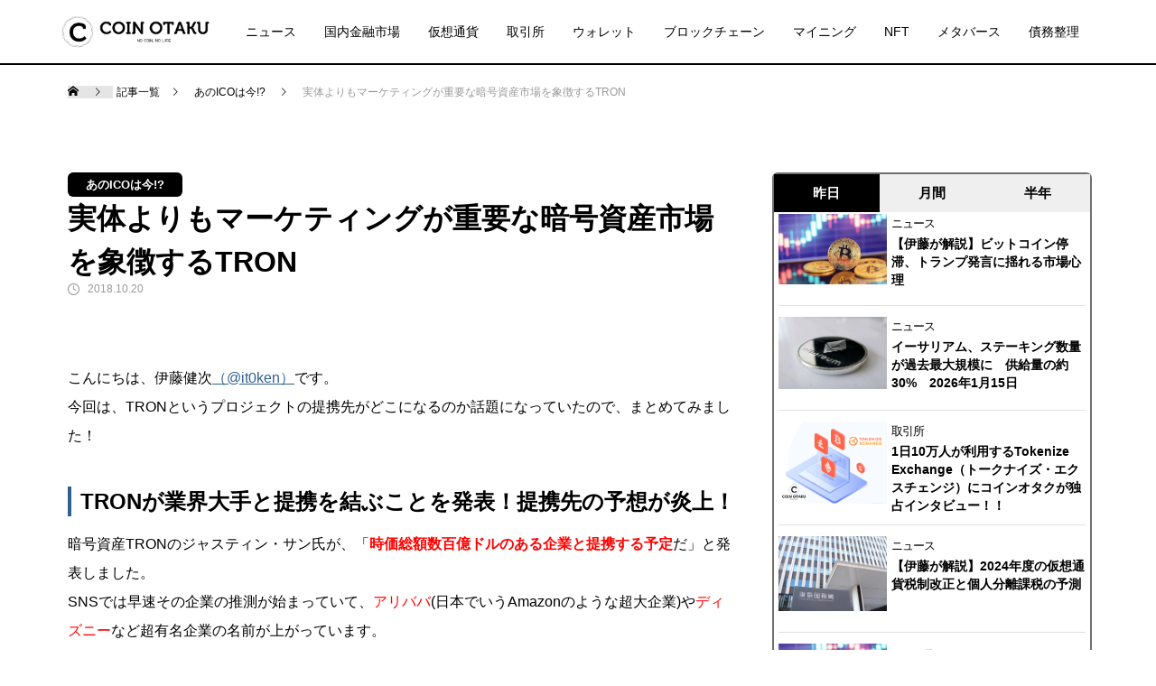

--- FILE ---
content_type: text/html; charset=UTF-8
request_url: https://coin-otaku.com/topic/25611
body_size: 22676
content:







<!DOCTYPE html>
<html class="pc" dir="ltr" lang="ja" prefix="og: https://ogp.me/ns#">
<head>
<meta charset="UTF-8">
<!--[if IE]><meta http-equiv="X-UA-Compatible" content="IE=edge"><![endif]-->
<meta name="viewport" content="width=device-width">
<!-- Global site tag (gtag.js) - Google Analytics -->
<script async src="https://www.googletagmanager.com/gtag/js?id="></script>
<script>    window.dataLayer = window.dataLayer || [];
    function gtag() {
        dataLayer.push(arguments);
    }
    gtag('js', new Date());
    gtag('config', '', { 'anonymize_ip': false } );</script>

<link rel="pingback" href="https://coin-otaku.com/xmlrpc.php">

		<!-- All in One SEO 4.5.3.1 - aioseo.com -->
		<title>実体よりもマーケティングが重要な暗号資産市場を象徴するTRON | COIN OTAKU（コインオタク）</title>
		<meta name="robots" content="max-snippet:-1, max-image-preview:large, max-video-preview:-1" />
		<link rel="canonical" href="https://coin-otaku.com/topic/25611" />
		<meta name="generator" content="All in One SEO (AIOSEO) 4.5.3.1" />
		<meta property="og:locale" content="ja_JP" />
		<meta property="og:site_name" content="COIN OTAKU（コインオタク）" />
		<meta property="og:type" content="article" />
		<meta property="og:title" content="実体よりもマーケティングが重要な暗号資産市場を象徴するTRON | COIN OTAKU（コインオタク）" />
		<meta property="og:url" content="https://coin-otaku.com/topic/25611" />
		<meta property="og:image" content="https://coin-otaku.com/wp-content/uploads/2018/10/S__74252293.jpg" />
		<meta property="og:image:secure_url" content="https://coin-otaku.com/wp-content/uploads/2018/10/S__74252293.jpg" />
		<meta property="og:image:width" content="853" />
		<meta property="og:image:height" content="480" />
		<meta property="article:published_time" content="2018-10-19T22:30:55+00:00" />
		<meta property="article:modified_time" content="2018-10-19T22:30:55+00:00" />
		<meta name="twitter:card" content="summary_large_image" />
		<meta name="twitter:site" content="@_coin_otaku_" />
		<meta name="twitter:title" content="実体よりもマーケティングが重要な暗号資産市場を象徴するTRON | COIN OTAKU（コインオタク）" />
		<meta name="twitter:creator" content="@_coin_otaku_" />
		<meta name="twitter:image" content="https://coin-otaku.com/wp-content/uploads/2018/10/S__74252293.jpg" />
		<meta name="google" content="nositelinkssearchbox" />
		<script type="application/ld+json" class="aioseo-schema">
			{"@context":"https:\/\/schema.org","@graph":[{"@type":"Article","@id":"https:\/\/coin-otaku.com\/topic\/25611#article","name":"\u5b9f\u4f53\u3088\u308a\u3082\u30de\u30fc\u30b1\u30c6\u30a3\u30f3\u30b0\u304c\u91cd\u8981\u306a\u6697\u53f7\u8cc7\u7523\u5e02\u5834\u3092\u8c61\u5fb4\u3059\u308bTRON | COIN OTAKU\uff08\u30b3\u30a4\u30f3\u30aa\u30bf\u30af\uff09","headline":"\u5b9f\u4f53\u3088\u308a\u3082\u30de\u30fc\u30b1\u30c6\u30a3\u30f3\u30b0\u304c\u91cd\u8981\u306a\u6697\u53f7\u8cc7\u7523\u5e02\u5834\u3092\u8c61\u5fb4\u3059\u308bTRON","author":{"@id":"https:\/\/coin-otaku.com\/topic\/author\/hinasan#author"},"publisher":{"@id":"https:\/\/coin-otaku.com\/#organization"},"image":{"@type":"ImageObject","url":"https:\/\/coin-otaku.com\/wp-content\/uploads\/2018\/10\/S__74252293.jpg","width":853,"height":480},"datePublished":"2018-10-20T07:30:55+09:00","dateModified":"2018-10-20T07:30:55+09:00","inLanguage":"ja","mainEntityOfPage":{"@id":"https:\/\/coin-otaku.com\/topic\/25611#webpage"},"isPartOf":{"@id":"https:\/\/coin-otaku.com\/topic\/25611#webpage"},"articleSection":"\u3042\u306eICO\u306f\u4eca!?, coin-otaku, coinotaku, TRON, \u30a2\u30ea\u30d0\u30d0, \u30b3\u30a4\u30f3\u30aa\u30bf\u30af, \u30c7\u30a3\u30ba\u30cb\u30fc, \u30d0\u30a4\u30c9\u30a5, \u63d0\u643a\u5148, \u708e\u4e0a"},{"@type":"BreadcrumbList","@id":"https:\/\/coin-otaku.com\/topic\/25611#breadcrumblist","itemListElement":[{"@type":"ListItem","@id":"https:\/\/coin-otaku.com\/#listItem","position":1,"name":"\u5bb6"}]},{"@type":"Organization","@id":"https:\/\/coin-otaku.com\/#organization","name":"COIN OTAKU\uff08\u30b3\u30a4\u30f3\u30aa\u30bf\u30af\uff09","url":"https:\/\/coin-otaku.com\/","sameAs":["https:\/\/twitter.com\/_coin_otaku_"]},{"@type":"Person","@id":"https:\/\/coin-otaku.com\/topic\/author\/hinasan#author","url":"https:\/\/coin-otaku.com\/topic\/author\/hinasan","name":"hinasan"},{"@type":"WebPage","@id":"https:\/\/coin-otaku.com\/topic\/25611#webpage","url":"https:\/\/coin-otaku.com\/topic\/25611","name":"\u5b9f\u4f53\u3088\u308a\u3082\u30de\u30fc\u30b1\u30c6\u30a3\u30f3\u30b0\u304c\u91cd\u8981\u306a\u6697\u53f7\u8cc7\u7523\u5e02\u5834\u3092\u8c61\u5fb4\u3059\u308bTRON | COIN OTAKU\uff08\u30b3\u30a4\u30f3\u30aa\u30bf\u30af\uff09","inLanguage":"ja","isPartOf":{"@id":"https:\/\/coin-otaku.com\/#website"},"breadcrumb":{"@id":"https:\/\/coin-otaku.com\/topic\/25611#breadcrumblist"},"author":{"@id":"https:\/\/coin-otaku.com\/topic\/author\/hinasan#author"},"creator":{"@id":"https:\/\/coin-otaku.com\/topic\/author\/hinasan#author"},"image":{"@type":"ImageObject","url":"https:\/\/coin-otaku.com\/wp-content\/uploads\/2018\/10\/S__74252293.jpg","@id":"https:\/\/coin-otaku.com\/topic\/25611\/#mainImage","width":853,"height":480},"primaryImageOfPage":{"@id":"https:\/\/coin-otaku.com\/topic\/25611#mainImage"},"datePublished":"2018-10-20T07:30:55+09:00","dateModified":"2018-10-20T07:30:55+09:00"},{"@type":"WebSite","@id":"https:\/\/coin-otaku.com\/#website","url":"https:\/\/coin-otaku.com\/","name":"COIN OTAKU\uff08\u30b3\u30a4\u30f3\u30aa\u30bf\u30af\uff09","description":"\u4f0a\u85e4\u5065\u6b21\u306e\u672a\u6765\u578b\u30cf\u30a4\u30d1\u30fc\u30af\u30ea\u30d7\u30c8\u30e1\u30c7\u30a3\u30a2\u301c\u672a\u77e5\u306e\u958b\u62d3\u3092\u3042\u306a\u305f\u3068\u5171\u306b\u3002\u301c","inLanguage":"ja","publisher":{"@id":"https:\/\/coin-otaku.com\/#organization"}}]}
		</script>
		<!-- All in One SEO -->

<link rel='dns-prefetch' href='//cdnjs.cloudflare.com' />
<link rel='dns-prefetch' href='//www.googletagmanager.com' />
<link rel='dns-prefetch' href='//maxcdn.bootstrapcdn.com' />
<link rel='dns-prefetch' href='//s.w.org' />
<link rel='stylesheet' id='style-css'  href='https://coin-otaku.com/wp-content/themes/muum_child/style.css?ver=2.1.1' type='text/css' media='all' />
<link rel='stylesheet' id='wp-block-library-css'  href='https://coin-otaku.com/wp-includes/css/dist/block-library/style.min.css?ver=5.4.18' type='text/css' media='all' />
<link rel='stylesheet' id='set_vk_post_autor_css-css'  href='https://coin-otaku.com/wp-content/plugins/vk-post-author-display/assets/css/vk-post-author.css?ver=1.24.1' type='text/css' media='all' />
<link rel='stylesheet' id='wp-post-modal-css'  href='https://coin-otaku.com/wp-content/plugins/wp-post-modal/public/css/wp-post-modal-public.css?ver=1.0.0' type='text/css' media='all' />
<link rel='stylesheet' id='rss-retriever-css'  href='https://coin-otaku.com/wp-content/plugins/wp-rss-retriever/inc/css/rss-retriever.css?ver=1.6.10' type='text/css' media='all' />
<link rel='stylesheet' id='wp-ulike-css'  href='https://coin-otaku.com/wp-content/plugins/wp-ulike/assets/css/wp-ulike.min.css?ver=4.6.9' type='text/css' media='all' />
<link rel='stylesheet' id='parent-style-css'  href='https://coin-otaku.com/wp-content/themes/muum_tcd085/style.css?ver=5.4.18' type='text/css' media='all' />
<link rel='stylesheet' id='child-style-css'  href='https://coin-otaku.com/wp-content/themes/muum_child/style.css?ver=5.4.18' type='text/css' media='all' />
<link rel='stylesheet' id='my-drawer-style-css'  href='https://cdnjs.cloudflare.com/ajax/libs/drawer/3.2.1/css/drawer.min.css?ver=3.2.1' type='text/css' media='all' />
<link rel='stylesheet' id='my-font-awesome-style-css'  href='https://maxcdn.bootstrapcdn.com/font-awesome/4.7.0/css/font-awesome.min.css?ver=4.7.0' type='text/css' media='all' />
<link rel='stylesheet' id='vk-font-awesome-css'  href='https://coin-otaku.com/wp-content/plugins/vk-post-author-display/vendor/vektor-inc/font-awesome-versions/src/versions/6/css/all.min.css?ver=6.4.2' type='text/css' media='all' />
<link rel='stylesheet' id='tablepress-default-css'  href='https://coin-otaku.com/wp-content/tablepress-combined.min.css?ver=14' type='text/css' media='all' />
<!--n2css--><script type='text/javascript' src='https://coin-otaku.com/wp-includes/js/jquery/jquery.js?ver=1.12.4-wp'></script>
<script type='text/javascript' src='https://coin-otaku.com/wp-includes/js/jquery/jquery-migrate.min.js?ver=1.4.1'></script>
<script type='text/javascript' src='https://coin-otaku.com/wp-content/plugins/alligator-popup/js/popup.js?ver=2.0.0'></script>
<script type='text/javascript'>
/* <![CDATA[ */
var ga_options = {"link_clicks_delay":"120","gtm":"0","anonymizeip":"0","advanced":"0","snippet_type":"gst","tracking_id":"","gtm_id":"","domain":"","scroll_elements":[],"click_elements":[{"name":"line-bana-","type":"class","category":"line_invite","action":"click","label":"","value":"","bounce":"true"},{"name":"event_ba","type":"id","category":"invite","action":"click","label":"","value":"","bounce":"true"}],"download_tracking_type":["pdf","mp3","pptx","docx"],"force_snippet":"none"};
var gaePlaceholders = {"is_front_page":"","page_title":"\u5b9f\u4f53\u3088\u308a\u3082\u30de\u30fc\u30b1\u30c6\u30a3\u30f3\u30b0\u304c\u91cd\u8981\u306a\u6697\u53f7\u8cc7\u7523\u5e02\u5834\u3092\u8c61\u5fb4\u3059\u308bTRON"};
/* ]]> */
</script>
<script type='text/javascript' src='https://coin-otaku.com/wp-content/plugins/wp-google-analytics-events/js/main.js?ver=1.0'></script>
<script type='text/javascript'>
/* <![CDATA[ */
var fromPHP = {"pluginUrl":"https:\/\/coin-otaku.com\/wp-content\/plugins\/wp-post-modal\/public\/","breakpoint":"0","styled":"1","disableScrolling":"","loader":"1","ajax_url":"https:\/\/coin-otaku.com\/wp-admin\/admin-ajax.php","siteUrl":"https:\/\/coin-otaku.com","restMethod":"1","iframe":"1","urlState":"1","containerID":"#modal-ready","modalLinkClass":"modal-link","isAdmin":"","customizing":""};
/* ]]> */
</script>
<script type='text/javascript' src='https://coin-otaku.com/wp-content/plugins/wp-post-modal/public/js/wp-post-modal-public.js?ver=1.0.0'></script>

<!-- Google アナリティクス スニペット (Site Kit が追加) -->
<script type='text/javascript' src='https://www.googletagmanager.com/gtag/js?id=GT-5TPGDWNR' async></script>
<script type='text/javascript'>
window.dataLayer = window.dataLayer || [];function gtag(){dataLayer.push(arguments);}
gtag('set', 'linker', {"domains":["coin-otaku.com"]} );
gtag("js", new Date());
gtag("set", "developer_id.dZTNiMT", true);
gtag("config", "GT-5TPGDWNR");
</script>

<!-- (ここまで) Google アナリティクス スニペット (Site Kit が追加) -->
<link rel='https://api.w.org/' href='https://coin-otaku.com/wp-json/' />
<link rel='shortlink' href='https://coin-otaku.com/?p=25611' />
<meta name="generator" content="Site Kit by Google 1.121.0" />
<style></style>
    
    <!-- Markup (JSON-LD) structured in schema.org ver.4.7.0 START -->
<!-- Markup (JSON-LD) structured in schema.org END -->

<link rel="stylesheet" href="https://coin-otaku.com/wp-content/themes/muum_tcd085/css/design-plus.css?ver=2.1.1">
<link rel="stylesheet" href="https://coin-otaku.com/wp-content/themes/muum_tcd085/css/sns-botton.css?ver=2.1.1">
<link rel="stylesheet" media="screen and (max-width:1251px)" href="https://coin-otaku.com/wp-content/themes/muum_tcd085/css/responsive.css?ver=2.1.1">
<link rel="stylesheet" media="screen and (max-width:1251px)" href="https://coin-otaku.com/wp-content/themes/muum_tcd085/css/footer-bar.css?ver=2.1.1">

<script src="https://coin-otaku.com/wp-content/themes/muum_tcd085/js/jquery.easing.1.4.js?ver=2.1.1"></script>
<script src="https://coin-otaku.com/wp-content/themes/muum_tcd085/js/jscript.js?ver=2.1.1"></script>
<script src="https://coin-otaku.com/wp-content/themes/muum_tcd085/js/jquery.cookie.min.js?ver=2.1.1"></script>
<script src="https://coin-otaku.com/wp-content/themes/muum_tcd085/js/comment.js?ver=2.1.1"></script>
<script src="https://coin-otaku.com/wp-content/themes/muum_tcd085/js/parallax.js?ver=2.1.1"></script>

<link rel="stylesheet" href="https://coin-otaku.com/wp-content/themes/muum_tcd085/js/simplebar.css?ver=2.1.1">
<script src="https://coin-otaku.com/wp-content/themes/muum_tcd085/js/simplebar.min.js?ver=2.1.1"></script>


<script src="https://coin-otaku.com/wp-content/themes/muum_tcd085/js/header_fix.js?ver=2.1.1"></script>
<script src="https://coin-otaku.com/wp-content/themes/muum_tcd085/js/header_fix_mobile.js?ver=2.1.1"></script>


<style type="text/css">

body, input, textarea { font-family: Arial, "Hiragino Sans", "ヒラギノ角ゴ ProN", "Hiragino Kaku Gothic ProN", "游ゴシック", YuGothic, "メイリオ", Meiryo, sans-serif; }

.rich_font, .p-vertical { font-family: Arial, "Hiragino Sans", "ヒラギノ角ゴ ProN", "Hiragino Kaku Gothic ProN", "游ゴシック", YuGothic, "メイリオ", Meiryo, sans-serif; font-weight:500; }

.rich_font_type1 { font-family: Arial, "Hiragino Kaku Gothic ProN", "ヒラギノ角ゴ ProN W3", "メイリオ", Meiryo, sans-serif; }
.rich_font_type2 { font-family: Arial, "Hiragino Sans", "ヒラギノ角ゴ ProN", "Hiragino Kaku Gothic ProN", "游ゴシック", YuGothic, "メイリオ", Meiryo, sans-serif; font-weight:500; }
.rich_font_type3 { font-family: "Times New Roman" , "游明朝" , "Yu Mincho" , "游明朝体" , "YuMincho" , "ヒラギノ明朝 Pro W3" , "Hiragino Mincho Pro" , "HiraMinProN-W3" , "HGS明朝E" , "ＭＳ Ｐ明朝" , "MS PMincho" , serif; font-weight:500; }

.post_content, #next_prev_post { font-family: Arial, "Hiragino Sans", "ヒラギノ角ゴ ProN", "Hiragino Kaku Gothic ProN", "游ゴシック", YuGothic, "メイリオ", Meiryo, sans-serif; }
.widget_headline, .widget_tab_post_list_button a, .search_box_headline { font-family: Arial, "Hiragino Sans", "ヒラギノ角ゴ ProN", "Hiragino Kaku Gothic ProN", "游ゴシック", YuGothic, "メイリオ", Meiryo, sans-serif; }

#global_menu { background:#ffffff; }
#global_menu > ul > li > a, #global_menu > ul > li:first-of-type a { color:#000; border-color:#ffffff; }
#global_menu > ul > li > a:hover { color:#fff; background:#444444; border-color:#444444; }
#global_menu > ul > li.active > a, #global_menu > ul > li.current-menu-item > a, #header.active #global_menu > ul > li.current-menu-item.active_button > a { color:#fff; background:#000000; border-color:#000000; }
#global_menu ul ul a { color:#ffffff !important; background:#000000; }
#global_menu ul ul a:hover { background:#444444; }
#global_menu > ul > li.menu-item-has-children.active > a { background:#000000; border-color:#000000; }
.pc .header_fix #header.off_hover #global_menu { background:rgba(255,255,255,1); }
.pc .header_fix #header.off_hover #global_menu > ul > li > a, .pc .header_fix #header.off_hover #global_menu > ul > li:first-of-type a { border-color:rgba(255,255,255,1); }
.mobile .header_fix_mobile #header { background:#fff; }
.mobile .header_fix_mobile #header.off_hover { background:rgba(255,255,255,1); }
#drawer_menu { background:#000000; }
#mobile_menu a { color:#ffffff; border-color:; }
#mobile_menu li li a { background:#333333; }
#mobile_menu a:hover, #drawer_menu .close_button:hover, #mobile_menu .child_menu_button:hover { background:#444444; }
.megamenu_blog_list { background:#000000; }
.megamenu_blog_list .category_list a { font-size:16px; color:#999999; }
.megamenu_blog_list .post_list .title { font-size:14px; }
.megamenu_b_wrap { background:#000000; }
.megamenu_b_wrap .headline { font-size:16px; color:#ffffff; }
.megamenu_b_wrap .title { font-size:14px; }
.megamenu_page_wrap { border-top:1px solid #555555; }
#global_menu > ul > li.megamenu_parent_type2.active_megamenu_button > a { color:#fff !important; background:#000000 !important; border-color:#000000 !important; }
#global_menu > ul > li.megamenu_parent_type3.active_megamenu_button > a { color:#fff !important; background:#000000 !important; border-color:#000000 !important; }
#footer_carousel { background:#000000; }
#footer_carousel .title { font-size:14px; }
#footer_bottom { color:#ffffff; background:#000000; }
#footer_bottom a { color:#ffffff; }
#return_top a:before { color:#ffffff; }
#return_top a { background:#000000; }
#return_top a:hover { background:#444444; }
@media screen and (max-width:750px) {
  #footer_carousel .title { font-size:12px; }
  #footer_bottom { color:#000; background:none; }
  #footer_bottom a { color:#000; }
  #copyright { color:#ffffff; background:#000000; }
}
.author_profile .avatar_area, .animate_image, .animate_background, .animate_background .image_wrap {
  background: #FFFFFF;
}
.author_profile a.avatar img, .animate_image img, .animate_background .image {
  -webkit-transition-property: opacity; -webkit-transition: 0.5s;
  transition-property: opacity; transition: 0.5s;
}
.author_profile a.avatar:hover img, .animate_image:hover img, .animate_background:hover .image {
  opacity: 0.9;
}

a { color:#000; }

.widget_tab_post_list_button a:hover, .page_navi span.current, #author_page_headline,
#header_carousel_type1 .slick-dots button:hover::before, #header_carousel_type1 .slick-dots .slick-active button::before, #header_carousel_type2 .slick-dots button:hover::before, #header_carousel_type2 .slick-dots .slick-active button::before
  { background-color:#000000; }

.widget_headline, .design_headline1, .widget_tab_post_list_button a:hover, .page_navi span.current
  { border-color:#000000; }

#header_search .button label:hover:before
  { color:#444444; }

#submit_comment:hover, #cancel_comment_reply a:hover, #wp-calendar #prev a:hover, #wp-calendar #next a:hover, #wp-calendar td a:hover,
#post_pagination a:hover, #p_readmore .button:hover, .page_navi a:hover, #post_pagination a:hover,.c-pw__btn:hover, #post_pagination a:hover, #comment_tab li a:hover, #category_post .tab p:hover
  { background-color:#444444; }

#comment_textarea textarea:focus, .c-pw__box-input:focus, .page_navi a:hover, #post_pagination p, #post_pagination a:hover
  { border-color:#444444; }

a:hover, #header_logo a:hover, #footer a:hover, #footer_social_link li a:hover:before, #bread_crumb a:hover, #bread_crumb li.home a:hover:after, #next_prev_post a:hover,
.single_copy_title_url_btn:hover, .tcdw_search_box_widget .search_area .search_button:hover:before, .tab_widget_nav:hover:before,
#single_author_title_area .author_link li a:hover:before, .author_profile a:hover, .author_profile .author_link li a:hover:before, #post_meta_bottom a:hover, .cardlink_title a:hover,
.comment a:hover, .comment_form_wrapper a:hover, #searchform .submit_button:hover:before, .p-dropdown__title:hover:after
  { color:#444444; }

#menu_button:hover span
  { background-color:#444444; }

.post_content a, .custom-html-widget a { color:#000000; }
.post_content a:hover, .custom-html-widget a:hover { color:#444444; }

.cat_id10819 { background-color:#000000; }
.cat_id10819:hover { background-color:#444444; }
.megamenu_blog_list .category_list li.active .cat_id10819 { color:#000000; }
.megamenu_blog_list .category_list .cat_id10819:hover { color:#444444; }
.category_list_widget .cat-item-10819 > a:hover > .count { background-color:#000000; border-color:#000000; }
.cat_id11349 { background-color:#000000; }
.cat_id11349:hover { background-color:#444444; }
.megamenu_blog_list .category_list li.active .cat_id11349 { color:#000000; }
.megamenu_blog_list .category_list .cat_id11349:hover { color:#444444; }
.category_list_widget .cat-item-11349 > a:hover > .count { background-color:#000000; border-color:#000000; }
.cat_id11386 { background-color:#000000; }
.cat_id11386:hover { background-color:#444444; }
.megamenu_blog_list .category_list li.active .cat_id11386 { color:#000000; }
.megamenu_blog_list .category_list .cat_id11386:hover { color:#444444; }
.category_list_widget .cat-item-11386 > a:hover > .count { background-color:#000000; border-color:#000000; }
.cat_id11387 { background-color:#000000; }
.cat_id11387:hover { background-color:#444444; }
.megamenu_blog_list .category_list li.active .cat_id11387 { color:#000000; }
.megamenu_blog_list .category_list .cat_id11387:hover { color:#444444; }
.category_list_widget .cat-item-11387 > a:hover > .count { background-color:#000000; border-color:#000000; }
.cat_id11388 { background-color:#000000; }
.cat_id11388:hover { background-color:#444444; }
.megamenu_blog_list .category_list li.active .cat_id11388 { color:#000000; }
.megamenu_blog_list .category_list .cat_id11388:hover { color:#444444; }
.category_list_widget .cat-item-11388 > a:hover > .count { background-color:#000000; border-color:#000000; }
.cat_id11389 { background-color:#000000; }
.cat_id11389:hover { background-color:#444444; }
.megamenu_blog_list .category_list li.active .cat_id11389 { color:#000000; }
.megamenu_blog_list .category_list .cat_id11389:hover { color:#444444; }
.category_list_widget .cat-item-11389 > a:hover > .count { background-color:#000000; border-color:#000000; }
.cat_id11390 { background-color:#000000; }
.cat_id11390:hover { background-color:#444444; }
.megamenu_blog_list .category_list li.active .cat_id11390 { color:#000000; }
.megamenu_blog_list .category_list .cat_id11390:hover { color:#444444; }
.category_list_widget .cat-item-11390 > a:hover > .count { background-color:#000000; border-color:#000000; }
.cat_id11391 { background-color:#000000; }
.cat_id11391:hover { background-color:#444444; }
.megamenu_blog_list .category_list li.active .cat_id11391 { color:#000000; }
.megamenu_blog_list .category_list .cat_id11391:hover { color:#444444; }
.category_list_widget .cat-item-11391 > a:hover > .count { background-color:#000000; border-color:#000000; }
.cat_id11392 { background-color:#000000; }
.cat_id11392:hover { background-color:#444444; }
.megamenu_blog_list .category_list li.active .cat_id11392 { color:#000000; }
.megamenu_blog_list .category_list .cat_id11392:hover { color:#444444; }
.category_list_widget .cat-item-11392 > a:hover > .count { background-color:#000000; border-color:#000000; }
.cat_id11395 { background-color:#000000; }
.cat_id11395:hover { background-color:#444444; }
.megamenu_blog_list .category_list li.active .cat_id11395 { color:#000000; }
.megamenu_blog_list .category_list .cat_id11395:hover { color:#444444; }
.category_list_widget .cat-item-11395 > a:hover > .count { background-color:#000000; border-color:#000000; }
.cat_id11396 { background-color:#000000; }
.cat_id11396:hover { background-color:#444444; }
.megamenu_blog_list .category_list li.active .cat_id11396 { color:#000000; }
.megamenu_blog_list .category_list .cat_id11396:hover { color:#444444; }
.category_list_widget .cat-item-11396 > a:hover > .count { background-color:#000000; border-color:#000000; }
.cat_id11432 { background-color:#000000; }
.cat_id11432:hover { background-color:#444444; }
.megamenu_blog_list .category_list li.active .cat_id11432 { color:#000000; }
.megamenu_blog_list .category_list .cat_id11432:hover { color:#444444; }
.category_list_widget .cat-item-11432 > a:hover > .count { background-color:#000000; border-color:#000000; }
.cat_id11558 { background-color:#000000; }
.cat_id11558:hover { background-color:#444444; }
.megamenu_blog_list .category_list li.active .cat_id11558 { color:#000000; }
.megamenu_blog_list .category_list .cat_id11558:hover { color:#444444; }
.category_list_widget .cat-item-11558 > a:hover > .count { background-color:#000000; border-color:#000000; }
.cat_id11567 { background-color:#000000; }
.cat_id11567:hover { background-color:#444444; }
.megamenu_blog_list .category_list li.active .cat_id11567 { color:#000000; }
.megamenu_blog_list .category_list .cat_id11567:hover { color:#444444; }
.category_list_widget .cat-item-11567 > a:hover > .count { background-color:#000000; border-color:#000000; }
.cat_id11568 { background-color:#000000; }
.cat_id11568:hover { background-color:#444444; }
.megamenu_blog_list .category_list li.active .cat_id11568 { color:#000000; }
.megamenu_blog_list .category_list .cat_id11568:hover { color:#444444; }
.category_list_widget .cat-item-11568 > a:hover > .count { background-color:#000000; border-color:#000000; }
.cat_id11573 { background-color:#000000; }
.cat_id11573:hover { background-color:#444444; }
.megamenu_blog_list .category_list li.active .cat_id11573 { color:#000000; }
.megamenu_blog_list .category_list .cat_id11573:hover { color:#444444; }
.category_list_widget .cat-item-11573 > a:hover > .count { background-color:#000000; border-color:#000000; }
.cat_id11575 { background-color:#000000; }
.cat_id11575:hover { background-color:#444444; }
.megamenu_blog_list .category_list li.active .cat_id11575 { color:#000000; }
.megamenu_blog_list .category_list .cat_id11575:hover { color:#444444; }
.category_list_widget .cat-item-11575 > a:hover > .count { background-color:#000000; border-color:#000000; }
.cat_id11746 { background-color:#000000; }
.cat_id11746:hover { background-color:#444444; }
.megamenu_blog_list .category_list li.active .cat_id11746 { color:#000000; }
.megamenu_blog_list .category_list .cat_id11746:hover { color:#444444; }
.category_list_widget .cat-item-11746 > a:hover > .count { background-color:#000000; border-color:#000000; }
.cat_id11747 { background-color:#000000; }
.cat_id11747:hover { background-color:#444444; }
.megamenu_blog_list .category_list li.active .cat_id11747 { color:#000000; }
.megamenu_blog_list .category_list .cat_id11747:hover { color:#444444; }
.category_list_widget .cat-item-11747 > a:hover > .count { background-color:#000000; border-color:#000000; }
.cat_id11748 { background-color:#000000; }
.cat_id11748:hover { background-color:#444444; }
.megamenu_blog_list .category_list li.active .cat_id11748 { color:#000000; }
.megamenu_blog_list .category_list .cat_id11748:hover { color:#444444; }
.category_list_widget .cat-item-11748 > a:hover > .count { background-color:#000000; border-color:#000000; }
.cat_id11754 { background-color:#000000; }
.cat_id11754:hover { background-color:#444444; }
.megamenu_blog_list .category_list li.active .cat_id11754 { color:#000000; }
.megamenu_blog_list .category_list .cat_id11754:hover { color:#444444; }
.category_list_widget .cat-item-11754 > a:hover > .count { background-color:#000000; border-color:#000000; }
.cat_id11948 { background-color:#000000; }
.cat_id11948:hover { background-color:#444444; }
.megamenu_blog_list .category_list li.active .cat_id11948 { color:#000000; }
.megamenu_blog_list .category_list .cat_id11948:hover { color:#444444; }
.category_list_widget .cat-item-11948 > a:hover > .count { background-color:#000000; border-color:#000000; }
.cat_id12186 { background-color:#000000; }
.cat_id12186:hover { background-color:#444444; }
.megamenu_blog_list .category_list li.active .cat_id12186 { color:#000000; }
.megamenu_blog_list .category_list .cat_id12186:hover { color:#444444; }
.category_list_widget .cat-item-12186 > a:hover > .count { background-color:#000000; border-color:#000000; }
.cat_id12188 { background-color:#000000; }
.cat_id12188:hover { background-color:#444444; }
.megamenu_blog_list .category_list li.active .cat_id12188 { color:#000000; }
.megamenu_blog_list .category_list .cat_id12188:hover { color:#444444; }
.category_list_widget .cat-item-12188 > a:hover > .count { background-color:#000000; border-color:#000000; }
.cat_id12189 { background-color:#000000; }
.cat_id12189:hover { background-color:#444444; }
.megamenu_blog_list .category_list li.active .cat_id12189 { color:#000000; }
.megamenu_blog_list .category_list .cat_id12189:hover { color:#444444; }
.category_list_widget .cat-item-12189 > a:hover > .count { background-color:#000000; border-color:#000000; }
.cat_id12190 { background-color:#000000; }
.cat_id12190:hover { background-color:#444444; }
.megamenu_blog_list .category_list li.active .cat_id12190 { color:#000000; }
.megamenu_blog_list .category_list .cat_id12190:hover { color:#444444; }
.category_list_widget .cat-item-12190 > a:hover > .count { background-color:#000000; border-color:#000000; }
.cat_id12218 { background-color:#000000; }
.cat_id12218:hover { background-color:#444444; }
.megamenu_blog_list .category_list li.active .cat_id12218 { color:#000000; }
.megamenu_blog_list .category_list .cat_id12218:hover { color:#444444; }
.category_list_widget .cat-item-12218 > a:hover > .count { background-color:#000000; border-color:#000000; }
.cat_id12220 { background-color:#000000; }
.cat_id12220:hover { background-color:#444444; }
.megamenu_blog_list .category_list li.active .cat_id12220 { color:#000000; }
.megamenu_blog_list .category_list .cat_id12220:hover { color:#444444; }
.category_list_widget .cat-item-12220 > a:hover > .count { background-color:#000000; border-color:#000000; }
.cat_id12231 { background-color:#000000; }
.cat_id12231:hover { background-color:#444444; }
.megamenu_blog_list .category_list li.active .cat_id12231 { color:#000000; }
.megamenu_blog_list .category_list .cat_id12231:hover { color:#444444; }
.category_list_widget .cat-item-12231 > a:hover > .count { background-color:#000000; border-color:#000000; }
.cat_id12236 { background-color:#000000; }
.cat_id12236:hover { background-color:#444444; }
.megamenu_blog_list .category_list li.active .cat_id12236 { color:#000000; }
.megamenu_blog_list .category_list .cat_id12236:hover { color:#444444; }
.category_list_widget .cat-item-12236 > a:hover > .count { background-color:#000000; border-color:#000000; }

.styled_h2 {
  font-size:26px !important; text-align:left; color:#ffffff; background:#000000;  border-top:0px solid #dddddd;
  border-bottom:0px solid #dddddd;
  border-left:0px solid #dddddd;
  border-right:0px solid #dddddd;
  padding:15px 15px 15px 15px !important;
  margin:0px 0px 30px !important;
}
.styled_h3 {
  font-size:22px !important; text-align:left; color:#000000;   border-top:0px solid #dddddd;
  border-bottom:0px solid #dddddd;
  border-left:2px solid #000000;
  border-right:0px solid #dddddd;
  padding:6px 0px 6px 16px !important;
  margin:0px 0px 30px !important;
}
.styled_h4 {
  font-size:18px !important; text-align:left; color:#000000;   border-top:0px solid #dddddd;
  border-bottom:1px solid #dddddd;
  border-left:0px solid #dddddd;
  border-right:0px solid #dddddd;
  padding:3px 0px 3px 20px !important;
  margin:0px 0px 30px !important;
}
.styled_h5 {
  font-size:14px !important; text-align:left; color:#000000;   border-top:0px solid #dddddd;
  border-bottom:1px solid #dddddd;
  border-left:0px solid #dddddd;
  border-right:0px solid #dddddd;
  padding:3px 0px 3px 24px !important;
  margin:0px 0px 30px !important;
}
.q_custom_button1 {
  color:#ffffff !important;
  border-color:rgba(83,83,83,1);
}
.q_custom_button1.animation_type1 { background:#535353; }
.q_custom_button1:hover, .q_custom_button1:focus {
  color:#ffffff !important;
  border-color:rgba(125,125,125,1);
}
.q_custom_button1.animation_type1:hover { background:#7d7d7d; }
.q_custom_button1:before { background:#7d7d7d; }
.q_custom_button2 {
  color:#ffffff !important;
  border-color:rgba(83,83,83,1);
}
.q_custom_button2.animation_type1 { background:#535353; }
.q_custom_button2:hover, .q_custom_button2:focus {
  color:#ffffff !important;
  border-color:rgba(125,125,125,1);
}
.q_custom_button2.animation_type1:hover { background:#7d7d7d; }
.q_custom_button2:before { background:#7d7d7d; }
.q_custom_button3 {
  color:#ffffff !important;
  border-color:rgba(83,83,83,1);
}
.q_custom_button3.animation_type1 { background:#535353; }
.q_custom_button3:hover, .q_custom_button3:focus {
  color:#ffffff !important;
  border-color:rgba(125,125,125,1);
}
.q_custom_button3.animation_type1:hover { background:#7d7d7d; }
.q_custom_button3:before { background:#7d7d7d; }
.speech_balloon_left1 .speach_balloon_text { background-color: #ffdfdf; border-color: #ffdfdf; color: #000000 }
.speech_balloon_left1 .speach_balloon_text::before { border-right-color: #ffdfdf }
.speech_balloon_left1 .speach_balloon_text::after { border-right-color: #ffdfdf }
.speech_balloon_left2 .speach_balloon_text { background-color: #ffffff; border-color: #ff5353; color: #000000 }
.speech_balloon_left2 .speach_balloon_text::before { border-right-color: #ff5353 }
.speech_balloon_left2 .speach_balloon_text::after { border-right-color: #ffffff }
.speech_balloon_right1 .speach_balloon_text { background-color: #ccf4ff; border-color: #ccf4ff; color: #000000 }
.speech_balloon_right1 .speach_balloon_text::before { border-left-color: #ccf4ff }
.speech_balloon_right1 .speach_balloon_text::after { border-left-color: #ccf4ff }
.speech_balloon_right2 .speach_balloon_text { background-color: #ffffff; border-color: #0789b5; color: #000000 }
.speech_balloon_right2 .speach_balloon_text::before { border-left-color: #0789b5 }
.speech_balloon_right2 .speach_balloon_text::after { border-left-color: #ffffff }
.qt_google_map .pb_googlemap_custom-overlay-inner { background:#000000; color:#ffffff; }
.qt_google_map .pb_googlemap_custom-overlay-inner::after { border-color:#000000 transparent transparent transparent; }
</style>

<style id="current-page-style" type="text/css">
#post_title .title { font-size:32px;  }
#article .post_content { font-size:16px; }
#related_post .design_headline1 { font-size:22px; }
#related_post .title { font-size:16px; }
#comments .design_headline1 { font-size:22px; }
#bottom_post_list .design_headline1 { font-size:22px; }
#bottom_post_list .title { font-size:18px; }
@media screen and (max-width:750px) {
  #post_title .title { font-size:20px; }
  #article .post_content { font-size:16px; }
  #related_post .design_headline1 { font-size:18px; }
  #related_post .title { font-size:14px; }
  #comments .design_headline1 { font-size:18px; }
  #bottom_post_list .design_headline1 { font-size:18px; }
  #bottom_post_list .title { font-size:15px; }
}
#site_loader_overlay.active #site_loader_animation {
  opacity:0;
  -webkit-transition: all 1.0s cubic-bezier(0.22, 1, 0.36, 1) 0s; transition: all 1.0s cubic-bezier(0.22, 1, 0.36, 1) 0s;
}
</style>

<script type="text/javascript">
jQuery(document).ready(function($){

  $('.megamenu_carousel .post_list').slick({
    infinite: true,
    dots: false,
    arrows: false,
    slidesToShow: 4,
    slidesToScroll: 1,
    swipeToSlide: true,
    touchThreshold: 20,
    adaptiveHeight: false,
    pauseOnHover: true,
    autoplay: true,
    fade: false,
    easing: 'easeOutExpo',
    speed: 700,
    autoplaySpeed: 5000  });
  $('.megamenu_carousel_wrap .prev_item').on('click', function() {
    $(this).closest('.megamenu_carousel_wrap').find('.post_list').slick('slickPrev');
  });
  $('.megamenu_carousel_wrap .next_item').on('click', function() {
    $(this).closest('.megamenu_carousel_wrap').find('.post_list').slick('slickNext');
  });

});
</script>

<style>
.p-cta--1.cta_type1 a .catch { font_size:20px; color: #ffffff; }
.p-cta--1.cta_type1 a:hover .catch { color: #cccccc; }
.p-cta--1.cta_type1 .overlay { background:rgba(0,0,0,0.5); }
.p-cta--2.cta_type1 a .catch { font_size:20px; color: #ffffff; }
.p-cta--2.cta_type1 a:hover .catch { color: #cccccc; }
.p-cta--2.cta_type1 .overlay { background:rgba(0,0,0,0.5); }
.p-cta--3.cta_type1 a .catch { font_size:20px; color: #ffffff; }
.p-cta--3.cta_type1 a:hover .catch { color: #cccccc; }
.p-cta--3.cta_type1 .overlay { background:rgba(0,0,0,0.5); }
</style>
<style type="text/css">
.p-footer-cta--1.footer_cta_type1 { background:rgba(84,60,50,1); }
.p-footer-cta--1.footer_cta_type1 .catch { color:#ffffff; }
.p-footer-cta--1.footer_cta_type1 #js-footer-cta__btn { color:#ffffff; background:#95634c; }
.p-footer-cta--1.footer_cta_type1 #js-footer-cta__btn:hover { color:#ffffff; background:#754e3d; }
.p-footer-cta--1.footer_cta_type1 #js-footer-cta__close:before { color:#ffffff; }
.p-footer-cta--1.footer_cta_type1 #js-footer-cta__close:hover:before { color:#cccccc; }
@media only screen and (max-width: 750px) {
  .p-footer-cta--1.footer_cta_type1 #js-footer-cta__btn:after { color:#ffffff; }
  .p-footer-cta--1.footer_cta_type1 #js-footer-cta__btn:hover:after { color:#cccccc; }
}
.p-footer-cta--2.footer_cta_type1 { background:rgba(84,60,50,1); }
.p-footer-cta--2.footer_cta_type1 .catch { color:#ffffff; }
.p-footer-cta--2.footer_cta_type1 #js-footer-cta__btn { color:#ffffff; background:#95634c; }
.p-footer-cta--2.footer_cta_type1 #js-footer-cta__btn:hover { color:#ffffff; background:#754e3d; }
.p-footer-cta--2.footer_cta_type1 #js-footer-cta__close:before { color:#ffffff; }
.p-footer-cta--2.footer_cta_type1 #js-footer-cta__close:hover:before { color:#cccccc; }
@media only screen and (max-width: 750px) {
  .p-footer-cta--2.footer_cta_type1 #js-footer-cta__btn:after { color:#ffffff; }
  .p-footer-cta--2.footer_cta_type1 #js-footer-cta__btn:hover:after { color:#cccccc; }
}
.p-footer-cta--3.footer_cta_type1 { background:rgba(84,60,50,1); }
.p-footer-cta--3.footer_cta_type1 .catch { color:#ffffff; }
.p-footer-cta--3.footer_cta_type1 #js-footer-cta__btn { color:#ffffff; background:#95634c; }
.p-footer-cta--3.footer_cta_type1 #js-footer-cta__btn:hover { color:#ffffff; background:#754e3d; }
.p-footer-cta--3.footer_cta_type1 #js-footer-cta__close:before { color:#ffffff; }
.p-footer-cta--3.footer_cta_type1 #js-footer-cta__close:hover:before { color:#cccccc; }
@media only screen and (max-width: 750px) {
  .p-footer-cta--3.footer_cta_type1 #js-footer-cta__btn:after { color:#ffffff; }
  .p-footer-cta--3.footer_cta_type1 #js-footer-cta__btn:hover:after { color:#cccccc; }
}
</style>


<!-- Google タグ マネージャー スニペット (Site Kit が追加) -->
<script>
			( function( w, d, s, l, i ) {
				w[l] = w[l] || [];
				w[l].push( {'gtm.start': new Date().getTime(), event: 'gtm.js'} );
				var f = d.getElementsByTagName( s )[0],
					j = d.createElement( s ), dl = l != 'dataLayer' ? '&l=' + l : '';
				j.async = true;
				j.src = 'https://www.googletagmanager.com/gtm.js?id=' + i + dl;
				f.parentNode.insertBefore( j, f );
			} )( window, document, 'script', 'dataLayer', 'GTM-KBSHRKFJ' );
			
</script>

<!-- (ここまで) Google タグ マネージャー スニペット (Site Kit が追加) -->
<link rel="icon" href="https://coin-otaku.com/wp-content/uploads/2018/09/cropped-3137309736a7de15146376744fc17375-32x32.jpg" sizes="32x32" />
<link rel="icon" href="https://coin-otaku.com/wp-content/uploads/2018/09/cropped-3137309736a7de15146376744fc17375-192x192.jpg" sizes="192x192" />
<link rel="apple-touch-icon" href="https://coin-otaku.com/wp-content/uploads/2018/09/cropped-3137309736a7de15146376744fc17375-180x180.jpg" />
<meta name="msapplication-TileImage" content="https://coin-otaku.com/wp-content/uploads/2018/09/cropped-3137309736a7de15146376744fc17375-270x270.jpg" />
		<style type="text/css" id="wp-custom-css">
			/*投稿挿入ボタン*/
.btn_02{
  max-width: 500px;
 	margin: 0 auto!important;
	font-weight: bold;
	position:relative;
	padding: 4px 0;
	margin:20px 0!important;
}
.btn_02:after {
    position: absolute;
    content: "";
    background: url(/wp-content/uploads/arrow.right_.circle.fill_.png)center no-repeat;
    right: 22%;
    top: 11px;
    background-size: cover;
    width: 20px;
    height: 20px;
}
.su-button span {
    border: none!important;
}
@media screen and (max-width: 500px){
.su-button-style-default span {
    font-size: 14px!important;
}
	.btn_02 {
    padding: 8px 0;
}
	.btn_02:after {
    right: 11%;
    top: 10px;
}
}

/*イベントボタン非表示*/
.post-custom-event{
	display:none;
}
/*記事目次モバイル修正*/
@media only screen and (max-width: 480px){
#toc_container {
    width: 91%!important;
	}
	.org-top_more{
		max-width: 75%;
    margin: 0!important;
	}
}
/*バナー追加*/
/* .min_none{
	display:none;
} */
.bana-area_pc{
	max-width: 900px;
  margin: 0 auto;
	margin-top: 50px;
}
#index_tab_post_list{
	margin-top:50px;
}
.bana-area_sp{
	max-width: 95%;
  margin: 0 auto;
  margin-top: 50px;
}
@media only screen and (min-width: 481px){
	.bana-area_sp{
		display:none;
	}
}
@media only screen and (max-width: 480px){
	.bana-area_pc{
		display:none;
	}
}
/*記事一覧カード白余白調整*/
@media screen and (min-width: 751px){
.archive .blog_list.type1 .content {
    min-height: 277.3px;
	}
}
.salon_section > .btn_01{
	display:none;
}		</style>
		<!-- Google Tag Manager -->
<script>(function(w,d,s,l,i){w[l]=w[l]||[];w[l].push({'gtm.start':
new Date().getTime(),event:'gtm.js'});var f=d.getElementsByTagName(s)[0],
j=d.createElement(s),dl=l!='dataLayer'?'&l='+l:'';j.async=true;j.src=
'https://www.googletagmanager.com/gtm.js?id='+i+dl;f.parentNode.insertBefore(j,f);
})(window,document,'script','dataLayer','GTM-5L2CSHN');</script>
<!-- End Google Tag Manager -->
<script type="text/javascript">
    adroll_adv_id = "JY7IUA4WXVCXNL6E27DJQC";
    adroll_pix_id = "34ESZPY75FELFK6QGNWF7D";
    adroll_version = "2.0";

    (function(w, d, e, o, a) {
        w.__adroll_loaded = true;
        w.adroll = w.adroll || [];
        w.adroll.f = [ 'setProperties', 'identify', 'track' ];
        var roundtripUrl = "https://s.adroll.com/j/" + adroll_adv_id
                + "/roundtrip.js";
        for (a = 0; a < w.adroll.f.length; a++) {
            w.adroll[w.adroll.f[a]] = w.adroll[w.adroll.f[a]] || (function(n) {
                return function() {
                    w.adroll.push([ n, arguments ])
                }
            })(w.adroll.f[a])
        }

        e = d.createElement('script');
        o = d.getElementsByTagName('script')[0];
        e.async = 1;
        e.src = roundtripUrl;
        o.parentNode.insertBefore(e, o);
    })(window, document);
    adroll.track("pageView");
</script>
</head>
<body id="body" class="post-template-default single single-post postid-25611 single-format-standard drawer drawer--top fa_v6_css use_header_fix use_mobile_header_fix">
<!-- Global site tag (gtag.js) - Google Analytics -->
<script async src="https://www.googletagmanager.com/gtag/js?id=UA-108417984-1"></script>

<div id="container">

 
 
 <header id="header">
  <div id="header_top">
      <div id="header_logo">
    <p class="logo">
 <a href="https://coin-otaku.com/" title="COIN OTAKU（コインオタク）">
    <img class="pc_logo_image" src="https://coin-otaku.com/wp-content/uploads/logo.png?1770112734" alt="COIN OTAKU（コインオタク）" title="COIN OTAKU（コインオタク）" width="512" height="120" />
      <img class="mobile_logo_image type1" src="https://coin-otaku.com/wp-content/uploads/logo.png?1770112734" alt="COIN OTAKU（コインオタク）" title="COIN OTAKU（コインオタク）" width="1024" height="239" />
   </a>
</p>

   </div>
      <p id="site_description" class="show_desc_pc show_desc_mobile"><span>伊藤健次の未来型ハイパークリプトメディア〜未知の開拓をあなたと共に。〜</span></p>
         <div id="header_search">
    <form role="search" method="get" id="header_searchform" action="https://coin-otaku.com">
     <div class="input_area"><input type="text" value="" id="header_search_input" name="s" autocomplete="off"></div>
     <div class="button"><label for="header_search_button"></label><input type="submit" id="header_search_button" value=""></div>
    </form>
   </div>
       <a id="menu_button" href="#"><span></span><span></span><span></span></a>
  <nav id="global_menu">
   <ul id="menu-%e3%82%b0%e3%83%ad%e3%83%bc%e3%83%90%e3%83%ab%e3%83%a1%e3%83%8b%e3%83%a5%e3%83%bc" class="menu"><li id="menu-item-72437" class="menu-item menu-item-type-taxonomy menu-item-object-category menu-item-72437 "><a href="https://coin-otaku.com/topic/category/news">ニュース</a></li>
<li id="menu-item-72434" class="menu-item menu-item-type-taxonomy menu-item-object-category menu-item-72434 "><a href="https://coin-otaku.com/topic/category/domestic-financial-market">国内金融市場</a></li>
<li id="menu-item-69088" class="menu-item menu-item-type-taxonomy menu-item-object-category menu-item-69088 "><a href="https://coin-otaku.com/topic/category/crypto">仮想通貨</a></li>
<li id="menu-item-69089" class="menu-item menu-item-type-taxonomy menu-item-object-category menu-item-69089 "><a href="https://coin-otaku.com/topic/category/exchange">取引所</a></li>
<li id="menu-item-69084" class="menu-item menu-item-type-taxonomy menu-item-object-category menu-item-69084 "><a href="https://coin-otaku.com/topic/category/wallet">ウォレット</a></li>
<li id="menu-item-69085" class="menu-item menu-item-type-taxonomy menu-item-object-category menu-item-69085 "><a href="https://coin-otaku.com/topic/category/blockchain">ブロックチェーン</a></li>
<li id="menu-item-69086" class="menu-item menu-item-type-taxonomy menu-item-object-category menu-item-69086 "><a href="https://coin-otaku.com/topic/category/mining">マイニング</a></li>
<li id="menu-item-69083" class="menu-item menu-item-type-taxonomy menu-item-object-category menu-item-69083 "><a href="https://coin-otaku.com/topic/category/ntf">NFT</a></li>
<li id="menu-item-69087" class="menu-item menu-item-type-taxonomy menu-item-object-category menu-item-69087 "><a href="https://coin-otaku.com/topic/category/metaverse">メタバース</a></li>
<li id="menu-item-73808" class="menu-item menu-item-type-taxonomy menu-item-object-category menu-item-73808 "><a href="https://coin-otaku.com/topic/category/%e5%82%b5%e5%8b%99%e6%95%b4%e7%90%86">債務整理</a></li>
</ul>  </nav>
      </div><!-- END #header_top -->
	 <button type="button" class="drawer-toggle drawer-hamburger">
		 <span class="sr-only">toggle navigation</span>
		 <span class="drawer-hamburger-icon"></span>
	 </button>
	 <nav class="drawer-nav" role="navigation">
		 <p class="mobile_menu_logo"><a href="https://coin-otaku.com/"><img src="/wp-content/uploads/S__150323205-e1579435776791.png"></a></p>
		 		 <div id="footer_search">
			 <form role="search" method="get" id="footer_searchform" action="https://coin-otaku.com">
				 <div class="input_area"><input type="text" value="" id="footer_search_input" name="s" autocomplete="off"></div>
				 <div class="button"><label for="footer_search_button"></label><input type="submit" id="footer_search_button" value=""></div>
			 </form>
		 </div>
		 		<ul id="menu-%e3%82%b0%e3%83%ad%e3%83%bc%e3%83%90%e3%83%ab%e3%83%a1%e3%83%8b%e3%83%a5%e3%83%bcsp" class="drawer-menu"><li id="menu-item-69094" class="menu-item menu-item-type-taxonomy menu-item-object-category menu-item-69094 "><a href="https://coin-otaku.com/topic/category/news">ニュース</a></li>
<li id="menu-item-69098" class="menu-item menu-item-type-taxonomy menu-item-object-category menu-item-69098 "><a href="https://coin-otaku.com/topic/category/crypto">仮想通貨</a></li>
<li id="menu-item-72436" class="menu-item menu-item-type-taxonomy menu-item-object-category menu-item-72436 "><a href="https://coin-otaku.com/topic/category/domestic-financial-market">国内金融市場</a></li>
<li id="menu-item-69099" class="menu-item menu-item-type-taxonomy menu-item-object-category menu-item-69099 "><a href="https://coin-otaku.com/topic/category/exchange">取引所</a></li>
<li id="menu-item-69091" class="menu-item menu-item-type-taxonomy menu-item-object-category menu-item-69091 "><a href="https://coin-otaku.com/topic/category/wallet">ウォレット</a></li>
<li id="menu-item-69095" class="menu-item menu-item-type-taxonomy menu-item-object-category menu-item-69095 "><a href="https://coin-otaku.com/topic/category/blockchain">ブロックチェーン</a></li>
<li id="menu-item-69096" class="menu-item menu-item-type-taxonomy menu-item-object-category menu-item-69096 "><a href="https://coin-otaku.com/topic/category/mining">マイニング</a></li>
<li id="menu-item-69090" class="menu-item menu-item-type-taxonomy menu-item-object-category menu-item-69090 "><a href="https://coin-otaku.com/topic/category/ntf">NFT</a></li>
<li id="menu-item-69097" class="menu-item menu-item-type-taxonomy menu-item-object-category menu-item-69097 "><a href="https://coin-otaku.com/topic/category/metaverse">メタバース</a></li>
<li id="menu-item-69093" class="menu-item menu-item-type-taxonomy menu-item-object-category menu-item-69093 "><a href="https://coin-otaku.com/topic/category/guestreport">ゲストレポート</a></li>
</ul>	</nav>
 </header>

 
 <div id="bread_crumb">
 <ul class="clearfix" itemscope itemtype="http://schema.org/BreadcrumbList">
  <li itemprop="itemListElement" itemscope itemtype="http://schema.org/ListItem" class="home"><a itemprop="item" href="https://coin-otaku.com/"><span itemprop="name">ホーム</span></a><meta itemprop="position" content="1"></li>
 <li itemprop="itemListElement" itemscope itemtype="http://schema.org/ListItem"><a itemprop="item" href="https://coin-otaku.com/topic/25611"><span itemprop="name">記事一覧</span></a><meta itemprop="position" content="2"></li>
  <li class="category" itemprop="itemListElement" itemscope itemtype="http://schema.org/ListItem">
    <a itemprop="item" href="https://coin-otaku.com/topic/category/ano/anoico"><span itemprop="name">あのICOは今!?</span></a>
    <meta itemprop="position" content="3">
 </li>
  <li class="last" itemprop="itemListElement" itemscope itemtype="http://schema.org/ListItem"><span itemprop="name">実体よりもマーケティングが重要な暗号資産市場を象徴するTRON</span><meta itemprop="position" content="4"></li>
  </ul>
</div>

<div id="main_contents" class="layout_type2">

 <div id="main_col">

 <div id="post-custom-sigle">
  <article id="article">

   
   <div id="post_title">
        <a class="category cat_id11432" href="https://coin-otaku.com/topic/category/ano/anoico">あのICOは今!?</a>
    	   <h1 class="title rich_font_type2 entry-title">実体よりもマーケティングが重要な暗号資産市場を象徴するTRON</h1>
    <ul class="meta_top clearfix">
               <li class="date"><time class="entry-date published" datetime="2018-10-20T07:30:55+09:00">2018.10.20</time></li>
              </ul>
   </div>

      <div id="post_image" style="background:url(https://coin-otaku.com/wp-content/uploads/2018/10/S__74252293.jpg) no-repeat center center; background-size:cover;">
   </div>
   
      <div class="single_share clearfix" id="single_share_top">
    <div class="share-type1 share-top">
 
	<div class="sns mt10">
		<ul class="type1 clearfix">
		</ul>
	</div>
</div>
   </div>
   
   
   
   
      <div class="post_content clearfix">
    <div id="modal-ready"><p>こんにちは、伊藤健次<a href="https://twitter.com/it0ken" target="_blank" rel="noopener noreferrer">（@it0ken）</a>です。<br />
今回は、TRONというプロジェクトの提携先がどこになるのか話題になっていたので、まとめてみました！</p>
<h2>TRONが業界大手と提携を結ぶことを発表！提携先の予想が炎上！</h2>
<p>暗号資産TRONのジャスティン・サン氏が、「<span style="color: #ff0000;"><strong>時価総額数百億ドルのある企業と提携する予定</strong></span>だ」と発表しました。<br />
SNSでは早速その企業の推測が始まっていて、<span style="color: #ff0000;">アリババ</span>(日本でいうAmazonのような超大企業)や<span style="color: #ff0000;">ディズニー</span>など超有名企業の名前が上がっています。<br />
10月12日金曜に投稿されたサン氏のツイッターには、<br />
「ついに、時価総額数百億ドルの業界大手と提携を結ぶ瞬間が到来する。企業名を当ててごらん。」<br />
と書かれています。<br />
Twitterのフォロワーたちは、サン氏のツイッタープロフィールにある通り、サン氏はアリババ創業者ジャック・マー氏が創立したビジネススクール <em>湖畔大学 </em>の卒業生だということや、会食をしているという目撃情報から2人は仲が良いということでら提携企業はアリババではないかと推理しました。<br />
それに対し<span class="su-highlight" style="background:#fdff9d;color:#000000">&nbsp;「アリババの時価総額は5000億ドル以上であり、数百億ドルではない」&nbsp;</span>と、アリババはサンのツイートの対象にはならない事を別のフォロワーが指摘しています。<br />
その他推理に挙がった企業には<span style="color: #ff0000;">バイドゥ</span>(中国版Googleのような最大の検索エンジン)などもあり、複数のフォロワーはディズニーを挙げています。<br />
これらのいずれの企業も、報道時点ではトロントの提携予定は<strong><span style="color: #ff0000;">確認されていません</span></strong>。<br />

<img class="alignnone size-medium wp-image-25768" src="https://coin-otaku.com/wp-content/uploads/2018/10/9ba48042aab1396664b77500fc3994d7-300x159.jpg" alt="" width="300" height="159" srcset="https://coin-otaku.com/wp-content/uploads/2018/10/9ba48042aab1396664b77500fc3994d7-300x159.jpg 300w, https://coin-otaku.com/wp-content/uploads/2018/10/9ba48042aab1396664b77500fc3994d7.jpg 728w" sizes="(max-width: 300px) 100vw, 300px" /></p>
<h2>TRONのマーケティングが好評！情報を小出しにして市場の期待を煽る</h2>
<p>TRONは公開直後から、2017年12月までは1TRX=0.1〜0.5円程度でしたが、2017年12月に入り様々な<span class="su-highlight" style="background:#fdff9d;color:#000000">&nbsp;提携が発表されてから一気に価格が上がりました&nbsp;</span>。12月中には1TRX=6円に到達し、2018年に入ると20円を超え、わずか1カ月で100倍の上昇を見せました。その後情報発信を途絶えてから、今回の発表でとても多くの関心を集めているのです。大企業との提携を示唆していますが、企業名は明らかにしないという、以前と同じ期待を煽る<span style="color: #ff0000;">プロダクトローンチ</span>というマーケティング手法です。</p>
<blockquote><p>プロダクトローンチとは、<br />
プロダクト＝商品<br />
ローンチ＝販売<br />
ということで<br />
商品の販売前から見込み客を集めて商品の販売時に爆発的な売上を上げる手法になります。<br />
http://infofreestyle.com/net-business-product-launch</p></blockquote>

<img class="alignnone size-medium wp-image-25770" src="https://coin-otaku.com/wp-content/uploads/2018/10/S__74252294-300x200.jpg" alt="" width="300" height="200" srcset="https://coin-otaku.com/wp-content/uploads/2018/10/S__74252294-300x200.jpg 300w, https://coin-otaku.com/wp-content/uploads/2018/10/S__74252294.jpg 719w" sizes="(max-width: 300px) 100vw, 300px" /></p>
<h2>ネット上に溢れた情報をしっかりと見極める目を養うことが大切</h2>
<p>1年前のアルトコインブームから沈黙をしていた過去の<span class="su-highlight" style="background:#fdff9d;color:#000000">&nbsp;アルトコインが、マーケティングを再始動&nbsp;</span>始めています。新しいプロダクトを立ち上げたり、新たに参入しているところは少なく、引き続き力の入れ方はマーケティングに偏っていると言えます。<br />
ここ1年で市場はマーケティングに慣れており、実際にどれだけの<span style="color: #ff0000;">結果を残しているかどうかが評価</span>されます。<br />
しかし、ネット上では巧妙なマーケティングとメディアのPV稼ぎの為、意味のない内容が大量に出回っているのです。<br />
市場参加者がリテラシーを上げ、何が正しいか、何が意味がないのかを<strong><span style="color: #ff0000;">判断できる目を持つ</span></strong>ことで、無意味なマーケティングを一掃できると言えるでしょう。<br />
<div class="supplement ">
リテラシーとは…<br />
その大きな分野で修得すべき知識を、理解し活用する力、また分析し判断する、総合能力を表す言葉<br />
</div>
<img class="alignnone size-medium wp-image-25771" src="https://coin-otaku.com/wp-content/uploads/2018/10/S__74252293-300x169.jpg" alt="" width="300" height="169" srcset="https://coin-otaku.com/wp-content/uploads/2018/10/S__74252293-300x169.jpg 300w, https://coin-otaku.com/wp-content/uploads/2018/10/S__74252293-768x432.jpg 768w, https://coin-otaku.com/wp-content/uploads/2018/10/S__74252293-320x180.jpg 320w, https://coin-otaku.com/wp-content/uploads/2018/10/S__74252293-530x298.jpg 530w, https://coin-otaku.com/wp-content/uploads/2018/10/S__74252293-565x318.jpg 565w, https://coin-otaku.com/wp-content/uploads/2018/10/S__74252293-710x400.jpg 710w, https://coin-otaku.com/wp-content/uploads/2018/10/S__74252293-725x408.jpg 725w, https://coin-otaku.com/wp-content/uploads/2018/10/S__74252293.jpg 853w" sizes="(max-width: 300px) 100vw, 300px" /><br />
&nbsp;<br />
TRONに関連する記事はこちら↓↓↓<br />
<div class="related_article cf"><a href="https://coin-otaku.com/topic/8759" class="cf"><figure class="thum"><img src="https://coin-otaku.com/wp-content/uploads/2017/12/Tron.png" /></figure><div class="meta inbox"><p class="ttl">人気の中国銘柄TRON(トロン/TRX)を徹底解説！ <span style="color:#777;">(COIN OTAKU)</span></p><span class="date gf">2017.12.28</span></div></a></div>
<div class="padSection" id="padSection"><h4>この記事を書いた人</h4><div id="avatar" class="avatar square"></div><!-- [ /#avatar ] --><dl id="profileTxtSet" class="profileTxtSet">
<dt>
<span id="authorName" class="authorName">hinasan</span></dt><dd>

</dd></dl><div id="latestEntries">
<h5>最新の投稿</h5>
<ul class="entryList">
<li class="thumbnailBox"><span class="inner-box"><span class="postImage"><a href="https://coin-otaku.com/topic/74608"><img width="600" height="450" src="https://coin-otaku.com/wp-content/uploads/2025/03/topbanner-600x450.png" class="attachment-thumbnail size-thumbnail wp-post-image" alt="" srcset="https://coin-otaku.com/wp-content/uploads/2025/03/topbanner-600x450.png 600w, https://coin-otaku.com/wp-content/uploads/2025/03/topbanner-300x225.png 300w, https://coin-otaku.com/wp-content/uploads/2025/03/topbanner-1024x768.png 1024w, https://coin-otaku.com/wp-content/uploads/2025/03/topbanner-768x576.png 768w, https://coin-otaku.com/wp-content/uploads/2025/03/topbanner-1536x1152.png 1536w, https://coin-otaku.com/wp-content/uploads/2025/03/topbanner-2048x1536.png 2048w, https://coin-otaku.com/wp-content/uploads/2025/03/topbanner-100x75.png 100w, https://coin-otaku.com/wp-content/uploads/2025/03/topbanner-460x345.png 460w, https://coin-otaku.com/wp-content/uploads/2025/03/topbanner-750x562.png 750w, https://coin-otaku.com/wp-content/uploads/2025/03/topbanner-740x555.png 740w" sizes="(max-width: 600px) 100vw, 600px" /><a class="padCate" style="background-color:#999999" href="https://coin-otaku.com/topic/category/news/press">プレスリリース</a></a></span></span><span class="padDate">2025年3月18日</span><a href="https://coin-otaku.com/topic/74608" class="padTitle">[PR] 初心者でも使いやすい次世代型Web3プラットフォーム「Tria（トリア）」</a></li>
<li class="thumbnailBox"><span class="inner-box"><span class="postImage"><a href="https://coin-otaku.com/saimu-black"><img width="600" height="450" src="https://coin-otaku.com/wp-content/uploads/2024/08/saimu-black-01-1-600x450.jpg" class="attachment-thumbnail size-thumbnail wp-post-image" alt="" srcset="https://coin-otaku.com/wp-content/uploads/2024/08/saimu-black-01-1-600x450.jpg 600w, https://coin-otaku.com/wp-content/uploads/2024/08/saimu-black-01-1-300x225.jpg 300w, https://coin-otaku.com/wp-content/uploads/2024/08/saimu-black-01-1-100x75.jpg 100w, https://coin-otaku.com/wp-content/uploads/2024/08/saimu-black-01-1-460x345.jpg 460w" sizes="(max-width: 600px) 100vw, 600px" /><a class="padCate" style="background-color:#999999" href="https://coin-otaku.com/topic/category/%e5%82%b5%e5%8b%99%e6%95%b4%e7%90%86">債務整理</a></a></span></span><span class="padDate">2024年8月10日</span><a href="https://coin-otaku.com/saimu-black" class="padTitle">債務整理でブラックリストに登録される期間は？信用情報への登録で受ける影響を解説</a></li>
<li class="thumbnailBox"><span class="inner-box"><span class="postImage"><a href="https://coin-otaku.com/seiri-fee"><img width="600" height="450" src="https://coin-otaku.com/wp-content/uploads/2024/08/seiri-fee-01-600x450.jpg" class="attachment-thumbnail size-thumbnail wp-post-image" alt="" srcset="https://coin-otaku.com/wp-content/uploads/2024/08/seiri-fee-01-600x450.jpg 600w, https://coin-otaku.com/wp-content/uploads/2024/08/seiri-fee-01-300x225.jpg 300w, https://coin-otaku.com/wp-content/uploads/2024/08/seiri-fee-01-768x576.jpg 768w, https://coin-otaku.com/wp-content/uploads/2024/08/seiri-fee-01-100x75.jpg 100w, https://coin-otaku.com/wp-content/uploads/2024/08/seiri-fee-01-460x345.jpg 460w, https://coin-otaku.com/wp-content/uploads/2024/08/seiri-fee-01-750x562.jpg 750w, https://coin-otaku.com/wp-content/uploads/2024/08/seiri-fee-01-740x555.jpg 740w" sizes="(max-width: 600px) 100vw, 600px" /><a class="padCate" style="background-color:#999999" href="https://coin-otaku.com/topic/category/%e5%82%b5%e5%8b%99%e6%95%b4%e7%90%86">債務整理</a></a></span></span><span class="padDate">2024年8月5日</span><a href="https://coin-otaku.com/seiri-fee" class="padTitle">債務整理の費用相場はいくら？借金の返済に追われて払えない場合の対処法を徹底解説</a></li>
<li class="thumbnailBox"><span class="inner-box"><span class="postImage"><a href="https://coin-otaku.com/tokyo-saimu"><img width="600" height="450" src="https://coin-otaku.com/wp-content/uploads/2024/08/tokyo-saimu-01-600x450.jpg" class="attachment-thumbnail size-thumbnail wp-post-image" alt="" srcset="https://coin-otaku.com/wp-content/uploads/2024/08/tokyo-saimu-01-600x450.jpg 600w, https://coin-otaku.com/wp-content/uploads/2024/08/tokyo-saimu-01-300x225.jpg 300w, https://coin-otaku.com/wp-content/uploads/2024/08/tokyo-saimu-01-768x576.jpg 768w, https://coin-otaku.com/wp-content/uploads/2024/08/tokyo-saimu-01-100x75.jpg 100w, https://coin-otaku.com/wp-content/uploads/2024/08/tokyo-saimu-01-460x345.jpg 460w, https://coin-otaku.com/wp-content/uploads/2024/08/tokyo-saimu-01-750x562.jpg 750w, https://coin-otaku.com/wp-content/uploads/2024/08/tokyo-saimu-01-740x555.jpg 740w" sizes="(max-width: 600px) 100vw, 600px" /><a class="padCate" style="background-color:#999999" href="https://coin-otaku.com/topic/category/%e5%82%b5%e5%8b%99%e6%95%b4%e7%90%86">債務整理</a></a></span></span><span class="padDate">2024年8月2日</span><a href="https://coin-otaku.com/tokyo-saimu" class="padTitle">大阪で債務整理に強いおすすめ弁護士・司法書士15選！費用や選び方についても解説！</a></li>
</ul>
</div>
</div></div>		<div class="wpulike wpulike-animated-heart " ><div class="wp_ulike_general_class wp_ulike_is_not_liked"><button type="button"
					aria-label="いいねボタン"
					data-ulike-id="25611"
					data-ulike-nonce="8165436915"
					data-ulike-type="post"
					data-ulike-template="wpulike-animated-heart"
					data-ulike-display-likers=""
					data-ulike-likers-style="popover"
					data-ulike-append="&lt;svg class=&quot;wpulike-svg-heart wpulike-svg-heart-pop one&quot; viewBox=&quot;0 0 32 29.6&quot;&gt;&lt;path d=&quot;M23.6,0c-3.4,0-6.3,2.7-7.6,5.6C14.7,2.7,11.8,0,8.4,0C3.8,0,0,3.8,0,8.4c0,9.4,9.5,11.9,16,21.2c6.1-9.3,16-12.1,16-21.2C32,3.8,28.2,0,23.6,0z&quot;/&gt;&lt;/svg&gt;&lt;svg class=&quot;wpulike-svg-heart wpulike-svg-heart-pop two&quot; viewBox=&quot;0 0 32 29.6&quot;&gt;&lt;path d=&quot;M23.6,0c-3.4,0-6.3,2.7-7.6,5.6C14.7,2.7,11.8,0,8.4,0C3.8,0,0,3.8,0,8.4c0,9.4,9.5,11.9,16,21.2c6.1-9.3,16-12.1,16-21.2C32,3.8,28.2,0,23.6,0z&quot;/&gt;&lt;/svg&gt;&lt;svg class=&quot;wpulike-svg-heart wpulike-svg-heart-pop three&quot; viewBox=&quot;0 0 32 29.6&quot;&gt;&lt;path d=&quot;M23.6,0c-3.4,0-6.3,2.7-7.6,5.6C14.7,2.7,11.8,0,8.4,0C3.8,0,0,3.8,0,8.4c0,9.4,9.5,11.9,16,21.2c6.1-9.3,16-12.1,16-21.2C32,3.8,28.2,0,23.6,0z&quot;/&gt;&lt;/svg&gt;&lt;svg class=&quot;wpulike-svg-heart wpulike-svg-heart-pop four&quot; viewBox=&quot;0 0 32 29.6&quot;&gt;&lt;path d=&quot;M23.6,0c-3.4,0-6.3,2.7-7.6,5.6C14.7,2.7,11.8,0,8.4,0C3.8,0,0,3.8,0,8.4c0,9.4,9.5,11.9,16,21.2c6.1-9.3,16-12.1,16-21.2C32,3.8,28.2,0,23.6,0z&quot;/&gt;&lt;/svg&gt;&lt;svg class=&quot;wpulike-svg-heart wpulike-svg-heart-pop five&quot; viewBox=&quot;0 0 32 29.6&quot;&gt;&lt;path d=&quot;M23.6,0c-3.4,0-6.3,2.7-7.6,5.6C14.7,2.7,11.8,0,8.4,0C3.8,0,0,3.8,0,8.4c0,9.4,9.5,11.9,16,21.2c6.1-9.3,16-12.1,16-21.2C32,3.8,28.2,0,23.6,0z&quot;/&gt;&lt;/svg&gt;&lt;svg class=&quot;wpulike-svg-heart wpulike-svg-heart-pop six&quot; viewBox=&quot;0 0 32 29.6&quot;&gt;&lt;path d=&quot;M23.6,0c-3.4,0-6.3,2.7-7.6,5.6C14.7,2.7,11.8,0,8.4,0C3.8,0,0,3.8,0,8.4c0,9.4,9.5,11.9,16,21.2c6.1-9.3,16-12.1,16-21.2C32,3.8,28.2,0,23.6,0z&quot;/&gt;&lt;/svg&gt;&lt;svg class=&quot;wpulike-svg-heart wpulike-svg-heart-pop seven&quot; viewBox=&quot;0 0 32 29.6&quot;&gt;&lt;path d=&quot;M23.6,0c-3.4,0-6.3,2.7-7.6,5.6C14.7,2.7,11.8,0,8.4,0C3.8,0,0,3.8,0,8.4c0,9.4,9.5,11.9,16,21.2c6.1-9.3,16-12.1,16-21.2C32,3.8,28.2,0,23.6,0z&quot;/&gt;&lt;/svg&gt;&lt;svg class=&quot;wpulike-svg-heart wpulike-svg-heart-pop eight&quot; viewBox=&quot;0 0 32 29.6&quot;&gt;&lt;path d=&quot;M23.6,0c-3.4,0-6.3,2.7-7.6,5.6C14.7,2.7,11.8,0,8.4,0C3.8,0,0,3.8,0,8.4c0,9.4,9.5,11.9,16,21.2c6.1-9.3,16-12.1,16-21.2C32,3.8,28.2,0,23.6,0z&quot;/&gt;&lt;/svg&gt;&lt;svg class=&quot;wpulike-svg-heart wpulike-svg-heart-pop nine&quot; viewBox=&quot;0 0 32 29.6&quot;&gt;&lt;path d=&quot;M23.6,0c-3.4,0-6.3,2.7-7.6,5.6C14.7,2.7,11.8,0,8.4,0C3.8,0,0,3.8,0,8.4c0,9.4,9.5,11.9,16,21.2c6.1-9.3,16-12.1,16-21.2C32,3.8,28.2,0,23.6,0z&quot;/&gt;&lt;/svg&gt;"
					class="wp_ulike_btn wp_ulike_put_image wp_post_btn_25611"><svg class="wpulike-svg-heart wpulike-svg-heart-icon" viewBox="0 -28 512.00002 512" xmlns="http://www.w3.org/2000/svg"><path
						d="m471.382812 44.578125c-26.503906-28.746094-62.871093-44.578125-102.410156-44.578125-29.554687 0-56.621094 9.34375-80.449218 27.769531-12.023438 9.300781-22.917969 20.679688-32.523438 33.960938-9.601562-13.277344-20.5-24.660157-32.527344-33.960938-23.824218-18.425781-50.890625-27.769531-80.445312-27.769531-39.539063 0-75.910156 15.832031-102.414063 44.578125-26.1875 28.410156-40.613281 67.222656-40.613281 109.292969 0 43.300781 16.136719 82.9375 50.78125 124.742187 30.992188 37.394531 75.535156 75.355469 127.117188 119.3125 17.613281 15.011719 37.578124 32.027344 58.308593 50.152344 5.476563 4.796875 12.503907 7.4375 19.792969 7.4375 7.285156 0 14.316406-2.640625 19.785156-7.429687 20.730469-18.128907 40.707032-35.152344 58.328125-50.171876 51.574219-43.949218 96.117188-81.90625 127.109375-119.304687 34.644532-41.800781 50.777344-81.4375 50.777344-124.742187 0-42.066407-14.425781-80.878907-40.617188-109.289063zm0 0" /></svg></button><span class="count-box wp_ulike_counter_up" data-ulike-counter-value="0"></span>			</div></div>
	   </div>

   
   
   
   
      <div id="next_prev_post">
    <div class="item prev_post clearfix">
 <a class="animate_background" href="https://coin-otaku.com/topic/25615">
  <div class="image_wrap">
   <div class="image" style="background:url(https://coin-otaku.com/wp-content/uploads/2018/10/aa7ff119d0d394a28dc75b36f4d3b905.jpg) no-repeat center center; background-size:cover;"></div>
  </div>
  <div class="title_area">
   <p class="title"><span>暗号資産とデジタル法定通貨は別の世界として語られる</span></p>
   <p class="nav">前の記事</p>
  </div>
 </a>
</div>
<div class="item next_post clearfix">
 <a class="animate_background" href="https://coin-otaku.com/topic/25825">
  <div class="image_wrap">
   <div class="image" style="background:url(https://coin-otaku.com/wp-content/uploads/2018/10/S__3047437.jpg) no-repeat center center; background-size:cover;"></div>
  </div>
  <div class="title_area">
   <p class="title"><span>マスターカードが新たなブロックチェーン特許を取得。特許は守られるか。</span></p>
   <p class="nav">次の記事</p>
  </div>
 </a>
</div>
   </div>
   
   
   
   
  </article><!-- END #article -->
	 </div>
   </div><!-- END #main_col -->

 <div id="side_col">
 <div class="widget_text widget_content clearfix widget_custom_html" id="custom_html-28">
<div class="textwidget custom-html-widget"><div class="tabs">

<input id="daily" checked="checked" name="tab_item" type="radio" /><label class="tab_item" for="daily">昨日</label><input id="monthly" name="tab_item" type="radio" /><label class="tab_item" for="monthly">月間</label><input id="half_yearly" name="tab_item" type="radio" /><label class="tab_item" for="half_yearly">半年</label>

<article id="daily_content" class="tab_content"><ol class="sga-ranking"><li class="sga-ranking-list sga-ranking-list-1"><figure class="sga-ranking-thumb ga-thumbnail"><a href="https://coin-otaku.com/topic/74827" title="【伊藤が解説】ビットコイン停滞、トランプ発言に揺れる市場心理"><img src="https://coin-otaku.com/wp-content/uploads/2025/03/4dcf1bb535be279a0a1fb716aa02fcb2.png" alt="【伊藤が解説】ビットコイン停滞、トランプ発言に揺れる市場心理" title="【伊藤が解説】ビットコイン停滞、トランプ発言に揺れる市場心理" width="100" height="65"></a></figure><p class="org-ga_category category-11748"><a href="https://coin-otaku.com/topic/category/news">ニュース</a></p><a href="https://coin-otaku.com/topic/74827" title="【伊藤が解説】ビットコイン停滞、トランプ発言に揺れる市場心理">【伊藤が解説】ビットコイン停滞、トランプ発言に揺れる市場心理</a></li><li class="sga-ranking-list sga-ranking-list-2"><figure class="sga-ranking-thumb ga-thumbnail"><a href="https://coin-otaku.com/topic/75639" title="イーサリアム、ステーキング数量が過去最大規模に　供給量の約30%　2026年1月15日"><img src="https://coin-otaku.com/wp-content/uploads/2026/01/Ethereum_Staking_202601-scaled.jpg" alt="イーサリアム、ステーキング数量が過去最大規模に　供給量の約30%　2026年1月15日" title="イーサリアム、ステーキング数量が過去最大規模に　供給量の約30%　2026年1月15日" width="100" height="67"></a></figure><p class="org-ga_category category-11748"><a href="https://coin-otaku.com/topic/category/news">ニュース</a></p><a href="https://coin-otaku.com/topic/75639" title="イーサリアム、ステーキング数量が過去最大規模に　供給量の約30%　2026年1月15日">イーサリアム、ステーキング数量が過去最大規模に　供給量の約30%　2026年1月15日</a></li><li class="sga-ranking-list sga-ranking-list-3"><figure class="sga-ranking-thumb ga-thumbnail"><a href="https://coin-otaku.com/topic/43048" title="1日10万人が利用するTokenize Exchange（トークナイズ・エクスチェンジ）にコインオタクが独占インタビュー！！"><img src="https://coin-otaku.com/wp-content/uploads/2018/05/f58f09bf310be768db52b31af312bc26.png" alt="1日10万人が利用するTokenize Exchange（トークナイズ・エクスチェンジ）にコインオタクが独占インタビュー！！" title="1日10万人が利用するTokenize Exchange（トークナイズ・エクスチェンジ）にコインオタクが独占インタビュー！！" width="100" height="75"></a></figure><p class="org-ga_category category-11389"><a href="https://coin-otaku.com/topic/category/exchange">取引所</a></p><a href="https://coin-otaku.com/topic/43048" title="1日10万人が利用するTokenize Exchange（トークナイズ・エクスチェンジ）にコインオタクが独占インタビュー！！">1日10万人が利用するTokenize Exchange（トークナイズ・エクスチェンジ）にコインオタクが独占インタビュー！！</a></li><li class="sga-ranking-list sga-ranking-list-4"><figure class="sga-ranking-thumb ga-thumbnail"><a href="https://coin-otaku.com/topic/72878" title="【伊藤が解説】2024年度の仮想通貨税制改正と個人分離課税の予測"><img src="https://coin-otaku.com/wp-content/uploads/2022/11/shutterstock_1739737955-scaled.jpg" alt="【伊藤が解説】2024年度の仮想通貨税制改正と個人分離課税の予測" title="【伊藤が解説】2024年度の仮想通貨税制改正と個人分離課税の予測" width="100" height="69"></a></figure><p class="org-ga_category category-11748"><a href="https://coin-otaku.com/topic/category/news">ニュース</a></p><a href="https://coin-otaku.com/topic/72878" title="【伊藤が解説】2024年度の仮想通貨税制改正と個人分離課税の予測">【伊藤が解説】2024年度の仮想通貨税制改正と個人分離課税の予測</a></li><li class="sga-ranking-list sga-ranking-list-5"><figure class="sga-ranking-thumb ga-thumbnail"><a href="https://coin-otaku.com/topic/75349" title="【伊藤が解説】トランプ関税発言で乱高下も、仮想通貨は長期強気継続"><img src="https://coin-otaku.com/wp-content/uploads/2025/03/4dcf1bb535be279a0a1fb716aa02fcb2.png" alt="【伊藤が解説】トランプ関税発言で乱高下も、仮想通貨は長期強気継続" title="【伊藤が解説】トランプ関税発言で乱高下も、仮想通貨は長期強気継続" width="100" height="65"></a></figure><p class="org-ga_category category-11748"><a href="https://coin-otaku.com/topic/category/news">ニュース</a></p><a href="https://coin-otaku.com/topic/75349" title="【伊藤が解説】トランプ関税発言で乱高下も、仮想通貨は長期強気継続">【伊藤が解説】トランプ関税発言で乱高下も、仮想通貨は長期強気継続</a></li><li class="sga-ranking-list sga-ranking-list-6"><figure class="sga-ranking-thumb ga-thumbnail"><a href="https://coin-otaku.com/topic/48920" title="【情報量日本一位】Tempo(テンポ) を徹底調査！"><img src="https://coin-otaku.com/wp-content/uploads/2019/11/IMG_3495-2-768x535.jpg" alt="【情報量日本一位】Tempo(テンポ) を徹底調査！" title="【情報量日本一位】Tempo(テンポ) を徹底調査！" width="100" height="70"></a></figure><p class="org-ga_category category-11432"><a href="https://coin-otaku.com/topic/category/ano/anoico">あのICOは今!?</a></p><a href="https://coin-otaku.com/topic/48920" title="【情報量日本一位】Tempo(テンポ) を徹底調査！">【情報量日本一位】Tempo(テンポ) を徹底調査！</a></li></ol></article>
<article id="monthly_content" class="tab_content"><ol class="sga-ranking"><li class="sga-ranking-list sga-ranking-list-1"><figure class="sga-ranking-thumb ga-thumbnail"><a href="https://coin-otaku.com/topic/73664" title="[PR]流行りの AI 仮想通貨上場まで残り9日 – アナリストが予測する目を見張るほどの利益"><img src="https://coin-otaku.com/wp-content/uploads/2025/02/93edde2ca3febcb710697d32afdcf4b5.png" alt="[PR]流行りの AI 仮想通貨上場まで残り9日 – アナリストが予測する目を見張るほどの利益" title="[PR]流行りの AI 仮想通貨上場まで残り9日 – アナリストが予測する目を見張るほどの利益" width="100" height="57"></a></figure><p class="org-ga_category category-12220"><a href="https://coin-otaku.com/topic/category/pr">PR</a></p><a href="https://coin-otaku.com/topic/73664" title="[PR]流行りの AI 仮想通貨上場まで残り9日 – アナリストが予測する目を見張るほどの利益">[PR]流行りの AI 仮想通貨上場まで残り9日 – アナリストが予測する目を見張るほどの利益</a></li><li class="sga-ranking-list sga-ranking-list-2"><figure class="sga-ranking-thumb ga-thumbnail"><a href="https://coin-otaku.com/topic/73339" title="【伊藤が解説】XRP価値上昇！ステーブルコイン発行でWEB3 BtoC市場へ挑戦！"><img src="https://coin-otaku.com/wp-content/uploads/2024/04/fd0a233871498305db9e1456b794a22b.png" alt="【伊藤が解説】XRP価値上昇！ステーブルコイン発行でWEB3 BtoC市場へ挑戦！" title="【伊藤が解説】XRP価値上昇！ステーブルコイン発行でWEB3 BtoC市場へ挑戦！" width="100" height="57"></a></figure><p class="org-ga_category category-11748"><a href="https://coin-otaku.com/topic/category/news">ニュース</a></p><a href="https://coin-otaku.com/topic/73339" title="【伊藤が解説】XRP価値上昇！ステーブルコイン発行でWEB3 BtoC市場へ挑戦！">【伊藤が解説】XRP価値上昇！ステーブルコイン発行でWEB3 BtoC市場へ挑戦！</a></li><li class="sga-ranking-list sga-ranking-list-3"><figure class="sga-ranking-thumb ga-thumbnail"><a href="https://coin-otaku.com/topic/71887" title="【伊藤が解説】Bittrex破産の教訓：危険な仮想通貨取引所を見極める"><img src="https://coin-otaku.com/wp-content/uploads/2021/01/S__353214471.jpg" alt="【伊藤が解説】Bittrex破産の教訓：危険な仮想通貨取引所を見極める" title="【伊藤が解説】Bittrex破産の教訓：危険な仮想通貨取引所を見極める" width="100" height="56"></a></figure><p class="org-ga_category category-11748"><a href="https://coin-otaku.com/topic/category/news">ニュース</a></p><a href="https://coin-otaku.com/topic/71887" title="【伊藤が解説】Bittrex破産の教訓：危険な仮想通貨取引所を見極める">【伊藤が解説】Bittrex破産の教訓：危険な仮想通貨取引所を見極める</a></li><li class="sga-ranking-list sga-ranking-list-4"><figure class="sga-ranking-thumb ga-thumbnail"><a href="https://coin-otaku.com/topic/72852" title="【伊藤が解説】 FTX社の破産処理とSolana（ソラナ）への影響"><img src="https://coin-otaku.com/wp-content/uploads/2023/12/1eef6df8c35f748eb7f7eb65c3ca9c7e.png" alt="【伊藤が解説】 FTX社の破産処理とSolana（ソラナ）への影響" title="【伊藤が解説】 FTX社の破産処理とSolana（ソラナ）への影響" width="100" height="61"></a></figure><p class="org-ga_category category-11748"><a href="https://coin-otaku.com/topic/category/news">ニュース</a></p><a href="https://coin-otaku.com/topic/72852" title="【伊藤が解説】 FTX社の破産処理とSolana（ソラナ）への影響">【伊藤が解説】 FTX社の破産処理とSolana（ソラナ）への影響</a></li><li class="sga-ranking-list sga-ranking-list-5"><figure class="sga-ranking-thumb ga-thumbnail"><a href="https://coin-otaku.com/topic/74357" title="【伊藤が解説】ビットコインの価格予測、今が最も簡単な理由とは"><img src="https://coin-otaku.com/wp-content/uploads/2025/01/6d9500764ac9831cb6675b65be797316.png" alt="【伊藤が解説】ビットコインの価格予測、今が最も簡単な理由とは" title="【伊藤が解説】ビットコインの価格予測、今が最も簡単な理由とは" width="100" height="54"></a></figure><p class="org-ga_category category-11748"><a href="https://coin-otaku.com/topic/category/news">ニュース</a></p><a href="https://coin-otaku.com/topic/74357" title="【伊藤が解説】ビットコインの価格予測、今が最も簡単な理由とは">【伊藤が解説】ビットコインの価格予測、今が最も簡単な理由とは</a></li><li class="sga-ranking-list sga-ranking-list-6"><figure class="sga-ranking-thumb ga-thumbnail"><a href="https://coin-otaku.com/topic/1529" title="暗号資産NEM(ネム)のカタパルトとは？時期はいつ？"><img src="https://coin-otaku.com/wp-content/uploads/2017/10/スクリーンショット-2017-10-23-16.39.45-1.png" alt="暗号資産NEM(ネム)のカタパルトとは？時期はいつ？" title="暗号資産NEM(ネム)のカタパルトとは？時期はいつ？" width="100" height="70"></a></figure><p class="org-ga_category category-11386"><a href="https://coin-otaku.com/topic/category/crypto">仮想通貨</a></p><a href="https://coin-otaku.com/topic/1529" title="暗号資産NEM(ネム)のカタパルトとは？時期はいつ？">暗号資産NEM(ネム)のカタパルトとは？時期はいつ？</a></li></ol></article>
<article id="half_yearly_content" class="tab_content"><ol class="sga-ranking"><li class="sga-ranking-list sga-ranking-list-1"><figure class="sga-ranking-thumb ga-thumbnail"><a href="https://coin-otaku.com/topic/75479" title="【伊藤が解説】ストラテジー社が示した重要ライン：BTC7.4万ドルの意味"><img src="https://coin-otaku.com/wp-content/uploads/2025/03/4dcf1bb535be279a0a1fb716aa02fcb2.png" alt="【伊藤が解説】ストラテジー社が示した重要ライン：BTC7.4万ドルの意味" title="【伊藤が解説】ストラテジー社が示した重要ライン：BTC7.4万ドルの意味" width="100" height="65"></a></figure><p class="org-ga_category category-11748"><a href="https://coin-otaku.com/topic/category/news">ニュース</a></p><a href="https://coin-otaku.com/topic/75479" title="【伊藤が解説】ストラテジー社が示した重要ライン：BTC7.4万ドルの意味">【伊藤が解説】ストラテジー社が示した重要ライン：BTC7.4万ドルの意味</a></li><li class="sga-ranking-list sga-ranking-list-2"><figure class="sga-ranking-thumb ga-thumbnail"><a href="https://coin-otaku.com/topic/gray_55178" title="【第1回】ビルゲイツがコロナウィルスとワクチン両方を作り出した？【ワクチン陰謀論】"><img src="https://coin-otaku.com/wp-content/uploads/2020/05/S__326598663.jpg" alt="【第1回】ビルゲイツがコロナウィルスとワクチン両方を作り出した？【ワクチン陰謀論】" title="【第1回】ビルゲイツがコロナウィルスとワクチン両方を作り出した？【ワクチン陰謀論】" width="100" height="58"></a></figure><p class="org-ga_category category-11349"><a href="https://coin-otaku.com/topic/category/gray">グレーな話</a></p><a href="https://coin-otaku.com/topic/gray_55178" title="【第1回】ビルゲイツがコロナウィルスとワクチン両方を作り出した？【ワクチン陰謀論】">【第1回】ビルゲイツがコロナウィルスとワクチン両方を作り出した？【ワクチン陰謀論】</a></li><li class="sga-ranking-list sga-ranking-list-3"><figure class="sga-ranking-thumb ga-thumbnail"><a href="https://coin-otaku.com/topic/19479" title="KYC一元化が日本の投資を変える！？証券市場の激化とSBIの存在"><img src="https://coin-otaku.com/wp-content/uploads/2018/06/a3525f643bd3840b00ce8d2939dc4045.jpg" alt="KYC一元化が日本の投資を変える！？証券市場の激化とSBIの存在" title="KYC一元化が日本の投資を変える！？証券市場の激化とSBIの存在" width="100" height="67"></a></figure><p class="org-ga_category category-11386"><a href="https://coin-otaku.com/topic/category/crypto">仮想通貨</a></p><a href="https://coin-otaku.com/topic/19479" title="KYC一元化が日本の投資を変える！？証券市場の激化とSBIの存在">KYC一元化が日本の投資を変える！？証券市場の激化とSBIの存在</a></li><li class="sga-ranking-list sga-ranking-list-4"><figure class="sga-ranking-thumb ga-thumbnail"><a href="https://coin-otaku.com/topic/3852" title="東洋経済、暗号資産のＱ＆Ａで疑問を解決"><img src="https://coin-otaku.com/wp-content/uploads/2017/11/discordance-798855_640.jpg" alt="東洋経済、暗号資産のＱ＆Ａで疑問を解決" title="東洋経済、暗号資産のＱ＆Ａで疑問を解決" width="100" height="75"></a></figure><p class="org-ga_category category-11386"><a href="https://coin-otaku.com/topic/category/crypto">仮想通貨</a></p><a href="https://coin-otaku.com/topic/3852" title="東洋経済、暗号資産のＱ＆Ａで疑問を解決">東洋経済、暗号資産のＱ＆Ａで疑問を解決</a></li><li class="sga-ranking-list sga-ranking-list-5"><figure class="sga-ranking-thumb ga-thumbnail"><a href="https://coin-otaku.com/topic/73204" title="【伊藤が解説】ブラックロックによる仮想通貨ETFの新展開！ビットコイン高騰！"><img src="https://coin-otaku.com/wp-content/uploads/2024/03/c935da8b6425c1fcae57f510bfcf2d54.png" alt="【伊藤が解説】ブラックロックによる仮想通貨ETFの新展開！ビットコイン高騰！" title="【伊藤が解説】ブラックロックによる仮想通貨ETFの新展開！ビットコイン高騰！" width="100" height="49"></a></figure><p class="org-ga_category category-11748"><a href="https://coin-otaku.com/topic/category/news">ニュース</a></p><a href="https://coin-otaku.com/topic/73204" title="【伊藤が解説】ブラックロックによる仮想通貨ETFの新展開！ビットコイン高騰！">【伊藤が解説】ブラックロックによる仮想通貨ETFの新展開！ビットコイン高騰！</a></li><li class="sga-ranking-list sga-ranking-list-6"><figure class="sga-ranking-thumb ga-thumbnail"><a href="https://coin-otaku.com/topic/1136" title="東京オリンピックの影響。イーサリアム(Ethereum)の価格を予想"><img src="https://coin-otaku.com/wp-content/uploads/2017/10/tokyo-tower-668774_640.jpg" alt="東京オリンピックの影響。イーサリアム(Ethereum)の価格を予想" title="東京オリンピックの影響。イーサリアム(Ethereum)の価格を予想" width="56" height="75"></a></figure><p class="org-ga_category category-11386"><a href="https://coin-otaku.com/topic/category/crypto">仮想通貨</a></p><a href="https://coin-otaku.com/topic/1136" title="東京オリンピックの影響。イーサリアム(Ethereum)の価格を予想">東京オリンピックの影響。イーサリアム(Ethereum)の価格を予想</a></li></ol></article></div></div></div>
<div class="widget_text widget_content clearfix widget_custom_html" id="custom_html-29">
<div class="textwidget custom-html-widget"><a href="https://amzn.to/3f70qp5" target="_blank" rel="noopener noreferrer"><img src="https://coin-otaku.com/wp-content/uploads/2022/11/350_350-2.jpg" alt="テクニカルスナイパー" style="margin-bottom:10px;" class="min_none"></a>
<a href="https://lp.coin-otaku.com/10x_asset_plan" target="_blank" rel="noopener noreferrer"><img src="/wp-content/uploads/2024/03/bana-2024.png" alt="オンラインサロン" style="margin-bottom:10px;" class="min_none"></a>
<a href="https://lounge.dmm.com/detail/8784/index/" target="_blank" rel="noopener noreferrer"><img src="/wp-content/uploads/2025/03/salonlite.png" alt="オンラインサロンLite" style="margin-bottom:10px;" class="min_none"></a></div></div>
</div>
    <div id="related_post">
   <h3 class="design_headline1 rich_font"><span>関連記事</span></h3>
   <div class="post_list">
        <article class="item">
          <a class="animate_background" href="https://coin-otaku.com/topic/1422">
      <div class="image_wrap">
       <div class="image" style="background:url(https://coin-otaku.com/wp-content/uploads/2017/10/ripple-image.png) no-repeat center center; background-size:cover;"></div>
      </div>
      <h4 class="title rich_font_type2"><span>5分で分かる初心者のためのリップル(Ripple)入門ガイド</span></h4>
		 <div class="org-info">
			 <a href="https://coin-otaku.com/topic/category/ano/anoico">あのICOは今!?</a>			 <p class="org-post_time">2017.10.23</p>
		 </div>
		 <div style="clear: both;"></div>
		 <div class="icon-wrap">
			 <p class="org-author" style = "margin-top: 10px;">
				 <a class="bold-name" href="https://coin-otaku.com/topic/author/hinasan">hinasan					 <span class="user_icon"></span>
					 <span class="user_name">hinasan</span>
				 </a>
			 </p>
		 </div>
     </a>
    </article>
        <article class="item">
          <a class="animate_background" href="https://coin-otaku.com/topic/2323">
      <div class="image_wrap">
       <div class="image" style="background:url(https://coin-otaku.com/wp-content/uploads/2017/10/urban-994691__480.jpg) no-repeat center center; background-size:cover;"></div>
      </div>
      <h4 class="title rich_font_type2"><span>イーサリアム(Ethereum)のアップデートメトロポリスの解説</span></h4>
		 <div class="org-info">
			 <a href="https://coin-otaku.com/topic/category/ano/anoico">あのICOは今!?</a>			 <p class="org-post_time">2017.10.27</p>
		 </div>
		 <div style="clear: both;"></div>
		 <div class="icon-wrap">
			 <p class="org-author" style = "margin-top: 10px;">
				 <a class="bold-name" href="https://coin-otaku.com/topic/author/hinasan">hinasan					 <span class="user_icon"></span>
					 <span class="user_name">hinasan</span>
				 </a>
			 </p>
		 </div>
     </a>
    </article>
        <article class="item">
          <a class="animate_background" href="https://coin-otaku.com/topic/15641">
      <div class="image_wrap">
       <div class="image" style="background:url(https://coin-otaku.com/wp-content/uploads/2018/03/133864.jpg) no-repeat center center; background-size:cover;"></div>
      </div>
      <h4 class="title rich_font_type2"><span>MakerDAO（メーカーダオ/DAI）ミートアップイベント参加レポート</span></h4>
		 <div class="org-info">
			 <a href="https://coin-otaku.com/topic/category/ano/anoico">あのICOは今!?</a>			 <p class="org-post_time">2018.04.04</p>
		 </div>
		 <div style="clear: both;"></div>
		 <div class="icon-wrap">
			 <p class="org-author" style = "margin-top: 10px;">
				 <a class="bold-name" href="https://coin-otaku.com/topic/author/hinasan">hinasan					 <span class="user_icon"></span>
					 <span class="user_name">hinasan</span>
				 </a>
			 </p>
		 </div>
     </a>
    </article>
        <article class="item">
          <a class="animate_background" href="https://coin-otaku.com/topic/37060">
      <div class="image_wrap">
       <div class="image" style="background:url(https://coin-otaku.com/wp-content/uploads/2018/03/IMG_0639.png) no-repeat center center; background-size:cover;"></div>
      </div>
      <h4 class="title rich_font_type2"><span>一流芸能人ガクトと仮想通貨Spindle（スピンドル）の関係は？現在は1/40の価値...</span></h4>
		 <div class="org-info">
			 <a href="https://coin-otaku.com/topic/category/ano/anoico">あのICOは今!?</a>			 <p class="org-post_time">2019.03.17</p>
		 </div>
		 <div style="clear: both;"></div>
		 <div class="icon-wrap">
			 <p class="org-author" style = "margin-top: 10px;">
				 <a class="bold-name" href="https://coin-otaku.com/topic/author/hinasan">hinasan					 <span class="user_icon"></span>
					 <span class="user_name">hinasan</span>
				 </a>
			 </p>
		 </div>
     </a>
    </article>
        <article class="item">
          <a class="animate_background" href="https://coin-otaku.com/topic/8388">
      <div class="image_wrap">
       <div class="image" style="background:url(https://coin-otaku.com/wp-content/uploads/2017/12/COO.png) no-repeat center center; background-size:cover;"></div>
      </div>
      <h4 class="title rich_font_type2"><span>テレビ東京WBS「ICOの舞台裏」にコインオタク伊藤も投資家として出演</span></h4>
		 <div class="org-info">
			 <a href="https://coin-otaku.com/topic/category/ano/anoico">あのICOは今!?</a>			 <p class="org-post_time">2017.12.24</p>
		 </div>
		 <div style="clear: both;"></div>
		 <div class="icon-wrap">
			 <p class="org-author" style = "margin-top: 10px;">
				 <a class="bold-name" href="https://coin-otaku.com/topic/author/hinasan">hinasan					 <span class="user_icon"></span>
					 <span class="user_name">hinasan</span>
				 </a>
			 </p>
		 </div>
     </a>
    </article>
        <article class="item">
          <a class="animate_background" href="https://coin-otaku.com/topic/4022">
      <div class="image_wrap">
       <div class="image" style="background:url(https://coin-otaku.com/wp-content/uploads/2017/10/1.png) no-repeat center center; background-size:cover;"></div>
      </div>
      <h4 class="title rich_font_type2"><span>【情報量日本一位】時価総額第2位の暗号資産イーサリアム（Ethereum）とは</span></h4>
		 <div class="org-info">
			 <a href="https://coin-otaku.com/topic/category/ano/anoico">あのICOは今!?</a>			 <p class="org-post_time">2019.06.17</p>
		 </div>
		 <div style="clear: both;"></div>
		 <div class="icon-wrap">
			 <p class="org-author" style = "margin-top: 10px;">
				 <a class="bold-name" href="https://coin-otaku.com/topic/author/hinasan">hinasan					 <span class="user_icon"></span>
					 <span class="user_name">hinasan</span>
				 </a>
			 </p>
		 </div>
     </a>
    </article>
       </div><!-- END .post_list -->
  </div><!-- END #related_post -->
  

   
<!-- イベント -->
	<div class="post-custom-event">
	 	<div class="org-latest_news">
		<p class="ttl_sub-post">イベント</p>
						<ul class="org-latest_newspicks_posts" style="list-style: none;">
									<li class="org-latest_newspicks_post org-category-12218" style="background-color: #fff;">
				<div class="op-wrap">
				<div class="org-thumbnail" style = ""><a href="https://coin-otaku.com/topic/72239"><img width="768" height="576" src="https://coin-otaku.com/wp-content/uploads/2023/07/f1df7d9da25f61f08dd47b5c405f2a5d-768x576.png" class="attachment-medium_large size-medium_large wp-post-image" alt="" srcset="https://coin-otaku.com/wp-content/uploads/2023/07/f1df7d9da25f61f08dd47b5c405f2a5d-768x576.png 768w, https://coin-otaku.com/wp-content/uploads/2023/07/f1df7d9da25f61f08dd47b5c405f2a5d-300x225.png 300w, https://coin-otaku.com/wp-content/uploads/2023/07/f1df7d9da25f61f08dd47b5c405f2a5d-1022x768.png 1022w, https://coin-otaku.com/wp-content/uploads/2023/07/f1df7d9da25f61f08dd47b5c405f2a5d-600x450.png 600w, https://coin-otaku.com/wp-content/uploads/2023/07/f1df7d9da25f61f08dd47b5c405f2a5d-100x75.png 100w, https://coin-otaku.com/wp-content/uploads/2023/07/f1df7d9da25f61f08dd47b5c405f2a5d-460x345.png 460w, https://coin-otaku.com/wp-content/uploads/2023/07/f1df7d9da25f61f08dd47b5c405f2a5d-750x562.png 750w, https://coin-otaku.com/wp-content/uploads/2023/07/f1df7d9da25f61f08dd47b5c405f2a5d-740x555.png 740w" sizes="(max-width: 768px) 100vw, 768px" /></a></div>
				<div class="org-info">
					<a href="https://coin-otaku.com/topic/72239" class="org-post_title">2023年7月27日WebXカンファレンス後のアフターパーティーを開催！ ― コインオタクとOverbitが共催</a>
					<p class="labels02 category-12218"><span class="kako02"><a href="https://coin-otaku.com/topic/category/event" rel="category tag">イベント</a> <a href="https://coin-otaku.com/topic/category/news" rel="category tag">ニュース</a> <a href="https://coin-otaku.com/topic/category/blockchain" rel="category tag">ブロックチェーン</a> <a href="https://coin-otaku.com/topic/category/%e5%88%9d%e5%bf%83%e8%80%85%e5%90%91%e3%81%91" rel="category tag">初心者向け</a> <a href="https://coin-otaku.com/topic/category/dounaru/nihonkeizai" rel="category tag">日本経済はどうなる?!</a></span><span class="org-post_time">2023.07.22</span></p>
				</div>
				<div style="clear: both;"></div>
				</div>
				<div class="icon-wrap">
				<p class="org-author" style = "margin-top: 10px;">
					<a class="bold-name" href="https://coin-otaku.com/topic/author/coinotaku-official">COIN OTAKU 公式					<span class="user_icon"></span>
					<span class="user_name">COIN OTAKU 公式</span>
					<span class="user_comment ellipsis"></span>
					</a>
				</p>
				</div>
		   </li>
		   						<li class="org-latest_newspicks_post org-category-12218" style="background-color: #fff;">
				<div class="op-wrap">
				<div class="org-thumbnail" style = ""><a href="https://coin-otaku.com/topic/72224"><img width="768" height="536" src="https://coin-otaku.com/wp-content/uploads/2023/07/589730b29478570f843f3861110bef70-768x536.png" class="attachment-medium_large size-medium_large wp-post-image" alt="" /></a></div>
				<div class="org-info">
					<a href="https://coin-otaku.com/topic/72224" class="org-post_title">【伊藤が解説】2024年大統領選挙：ビットコインは米ドルの未来を変えるか？</a>
					<p class="labels02 category-12218"><span class="kako02"><a href="https://coin-otaku.com/topic/category/event" rel="category tag">イベント</a> <a href="https://coin-otaku.com/topic/category/gray" rel="category tag">グレーな話</a> <a href="https://coin-otaku.com/topic/category/news" rel="category tag">ニュース</a> <a href="https://coin-otaku.com/topic/category/dounaru/sekaikeizai" rel="category tag">世界経済はどうなる?!</a> <a href="https://coin-otaku.com/topic/category/crypto" rel="category tag">仮想通貨</a></span><span class="org-post_time">2023.07.20</span></p>
				</div>
				<div style="clear: both;"></div>
				</div>
				<div class="icon-wrap">
				<p class="org-author" style = "margin-top: 10px;">
					<a class="bold-name" href="https://coin-otaku.com/topic/author/coinotaku-ito-kenji">伊藤健次					<span class="user_icon"></span>
					<span class="user_name">伊藤健次</span>
					<span class="user_comment ellipsis"></span>
					</a>
				</p>
				</div>
		   </li>
		   						<li class="org-latest_newspicks_post org-category-12218" style="background-color: #fff;">
				<div class="op-wrap">
				<div class="org-thumbnail" style = ""><a href="https://coin-otaku.com/topic/72104"><img width="768" height="576" src="https://coin-otaku.com/wp-content/uploads/2023/06/33850-109-89f4a1f146d95ec694ec82445f0f40db-1200x630-1-768x576.jpeg" class="attachment-medium_large size-medium_large wp-post-image" alt="" srcset="https://coin-otaku.com/wp-content/uploads/2023/06/33850-109-89f4a1f146d95ec694ec82445f0f40db-1200x630-1-768x576.jpeg 768w, https://coin-otaku.com/wp-content/uploads/2023/06/33850-109-89f4a1f146d95ec694ec82445f0f40db-1200x630-1-300x225.jpeg 300w, https://coin-otaku.com/wp-content/uploads/2023/06/33850-109-89f4a1f146d95ec694ec82445f0f40db-1200x630-1-600x450.jpeg 600w, https://coin-otaku.com/wp-content/uploads/2023/06/33850-109-89f4a1f146d95ec694ec82445f0f40db-1200x630-1-100x75.jpeg 100w, https://coin-otaku.com/wp-content/uploads/2023/06/33850-109-89f4a1f146d95ec694ec82445f0f40db-1200x630-1-460x345.jpeg 460w, https://coin-otaku.com/wp-content/uploads/2023/06/33850-109-89f4a1f146d95ec694ec82445f0f40db-1200x630-1-750x562.jpeg 750w, https://coin-otaku.com/wp-content/uploads/2023/06/33850-109-89f4a1f146d95ec694ec82445f0f40db-1200x630-1-740x555.jpeg 740w" sizes="(max-width: 768px) 100vw, 768px" /></a></div>
				<div class="org-info">
					<a href="https://coin-otaku.com/topic/72104" class="org-post_title">【伊藤が解説】WEBXでビットコインとWeb3の未来を議論：加納裕三氏とひろゆき氏の対談</a>
					<p class="labels02 category-12218"><span class="kako02"><a href="https://coin-otaku.com/topic/category/event" rel="category tag">イベント</a> <a href="https://coin-otaku.com/topic/category/news" rel="category tag">ニュース</a> <a href="https://coin-otaku.com/topic/category/blockchain" rel="category tag">ブロックチェーン</a> <a href="https://coin-otaku.com/topic/category/metaverse" rel="category tag">メタバース</a> <a href="https://coin-otaku.com/topic/category/%e5%88%9d%e5%bf%83%e8%80%85%e5%90%91%e3%81%91" rel="category tag">初心者向け</a></span><span class="org-post_time">2023.06.29</span></p>
				</div>
				<div style="clear: both;"></div>
				</div>
				<div class="icon-wrap">
				<p class="org-author" style = "margin-top: 10px;">
					<a class="bold-name" href="https://coin-otaku.com/topic/author/coinotaku-ito-kenji">伊藤健次					<span class="user_icon"></span>
					<span class="user_name">伊藤健次</span>
					<span class="user_comment ellipsis"></span>
					</a>
				</p>
				</div>
		   </li>
		   		</ul>
							<p class="btn_01"><a href="/topic/category/news">過去のイベントを確認する</a></p>
	</div>
	</div>
<!-- END イベント -->

  </div><!-- END #main_contents -->

 
 
 <footer id="footer">

    <div id="footer_widget">
   <div id="footer_widget_inner" class="clearfix">
    <div class="widget_text widget_content clearfix widget_custom_html" id="custom_html-32">
<div class="textwidget custom-html-widget"><p class="ff_logo"><img src="/wp-content/uploads/S__150323205-e1579435776791.png"></p>
<div class="footer_txt_block">
<p class="ff_txt">COINOTAKUは、伊藤健次が暗号資産の最新ニュースやICO・IEO・STO・HYIPなどの情報を公正で中立な立場から発信する暗号資産メディアです。</p>
<p class="ff_txt">また、暗号資産を取り巻く、日本や世界経済、取引所、ウォレットに関して過去・現在・未来で紐解き投資家にとって有益な情報提供をしております。</p>
<p class="ff_txt">暗号資産という概念やブロックチェーンが普及する社会を実現するために、読者の皆様と一緒に新たな世界を創っていきたいと願っております。</p>
<p class="ff_txt">暗号資産という概念やブロックチェーンが普及する社会を実現するために、読者の皆様と一緒に新たな世界を創っていきたいと願っております。</p>
</div></div></div>
<div class="widget_content clearfix widget_nav_menu" id="nav_menu-7">
<h3 class="widget_headline"><span>カテゴリ―</span></h3><div class="menu-%e3%83%95%e3%83%83%e3%82%bf%e3%83%bc%e3%83%a1%e3%83%8b%e3%83%a5%e3%83%bc1-container"><ul id="menu-%e3%83%95%e3%83%83%e3%82%bf%e3%83%bc%e3%83%a1%e3%83%8b%e3%83%a5%e3%83%bc1" class="menu"><li id="menu-item-69104" class="menu-item menu-item-type-taxonomy menu-item-object-category menu-item-69104 "><a href="https://coin-otaku.com/topic/category/news">ニュース</a></li>
<li id="menu-item-72435" class="menu-item menu-item-type-taxonomy menu-item-object-category menu-item-72435 "><a href="https://coin-otaku.com/topic/category/domestic-financial-market">国内金融市場</a></li>
<li id="menu-item-69108" class="menu-item menu-item-type-taxonomy menu-item-object-category menu-item-69108 "><a href="https://coin-otaku.com/topic/category/crypto">仮想通貨</a></li>
<li id="menu-item-69109" class="menu-item menu-item-type-taxonomy menu-item-object-category menu-item-69109 "><a href="https://coin-otaku.com/topic/category/exchange">取引所</a></li>
<li id="menu-item-69101" class="menu-item menu-item-type-taxonomy menu-item-object-category menu-item-69101 "><a href="https://coin-otaku.com/topic/category/wallet">ウォレット</a></li>
<li id="menu-item-69105" class="menu-item menu-item-type-taxonomy menu-item-object-category menu-item-69105 "><a href="https://coin-otaku.com/topic/category/blockchain">ブロックチェーン</a></li>
<li id="menu-item-69106" class="menu-item menu-item-type-taxonomy menu-item-object-category menu-item-69106 "><a href="https://coin-otaku.com/topic/category/mining">マイニング</a></li>
<li id="menu-item-69100" class="menu-item menu-item-type-taxonomy menu-item-object-category menu-item-69100 "><a href="https://coin-otaku.com/topic/category/ntf">NFT</a></li>
<li id="menu-item-69107" class="menu-item menu-item-type-taxonomy menu-item-object-category menu-item-69107 "><a href="https://coin-otaku.com/topic/category/metaverse">メタバース</a></li>
<li id="menu-item-69103" class="menu-item menu-item-type-taxonomy menu-item-object-category menu-item-69103 "><a href="https://coin-otaku.com/topic/category/guestreport">ゲストレポート</a></li>
</ul></div></div>
<div class="widget_content clearfix widget_nav_menu" id="nav_menu-8">
<h3 class="widget_headline"><span>会社概要</span></h3><div class="menu-%e3%83%95%e3%83%83%e3%82%bf%e3%83%bc%e3%83%a1%e3%83%8b%e3%83%a5%e3%83%bc2-container"><ul id="menu-%e3%83%95%e3%83%83%e3%82%bf%e3%83%bc%e3%83%a1%e3%83%8b%e3%83%a5%e3%83%bc2" class="menu"><li id="menu-item-69110" class="menu-item menu-item-type-post_type menu-item-object-page menu-item-69110 "><a href="https://coin-otaku.com/page-47379">運営会社</a></li>
<li id="menu-item-72864" class="menu-item menu-item-type-post_type menu-item-object-page menu-item-72864 "><a href="https://coin-otaku.com/terms-of-service">利用規約</a></li>
<li id="menu-item-72884" class="menu-item menu-item-type-post_type menu-item-object-page menu-item-72884 "><a href="https://coin-otaku.com/terms-of-service-salon">オンラインサロン利用規約</a></li>
<li id="menu-item-69112" class="menu-item menu-item-type-post_type menu-item-object-page menu-item-69112 "><a href="https://coin-otaku.com/recommendation">推奨動作環境</a></li>
<li id="menu-item-69113" class="menu-item menu-item-type-post_type menu-item-object-page menu-item-69113 "><a href="https://coin-otaku.com/law">特定商取引法についての記載</a></li>
<li id="menu-item-69114" class="menu-item menu-item-type-post_type menu-item-object-page menu-item-69114 "><a href="https://coin-otaku.com/privacy-policy">プライバシーポリシー</a></li>
<li id="menu-item-75275" class="menu-item menu-item-type-custom menu-item-object-custom menu-item-75275 "><a href="mailto:office@coin-otaku.com">お問い合わせ</a></li>
</ul></div></div>
<div class="widget_content clearfix widget_nav_menu" id="nav_menu-6">
<h3 class="widget_headline"><span>関連サイト</span></h3><div class="menu-%e3%83%95%e3%83%83%e3%82%bf%e3%83%bc%e3%83%a1%e3%83%8b%e3%83%a5%e3%83%bc3-container"><ul id="menu-%e3%83%95%e3%83%83%e3%82%bf%e3%83%bc%e3%83%a1%e3%83%8b%e3%83%a5%e3%83%bc3" class="menu"><li id="menu-item-69116" class="menu-item menu-item-type-custom menu-item-object-custom menu-item-69116 "><a target="_blank" rel="noopener noreferrer" href="https://jvcea.or.jp/">仮想通貨交換業協会</a></li>
<li id="menu-item-69117" class="menu-item menu-item-type-custom menu-item-object-custom menu-item-69117 "><a target="_blank" rel="noopener noreferrer" href="https://cryptocurrency-association.org/">仮想通貨ビジネス協会</a></li>
<li id="menu-item-69118" class="menu-item menu-item-type-custom menu-item-object-custom menu-item-69118 "><a target="_blank" rel="noopener noreferrer" href="https://www.fsa.go.jp/">金融庁</a></li>
</ul></div></div>
   </div>
  </div>
  
      <div id="footer_bottom">
   <div id="footer_bottom_inner">

      <ul id="footer_sns" class="footer_sns clearfix">
                               </ul>
   
      <p id="copyright"></p>

   </div><!-- END #footer_bottom_inner -->
  </div><!-- END #footer_bottom -->

 </footer>

 
 <div id="return_top">
  <a href="#body"><span>TOP</span></a>
 </div>

 
</div><!-- #container -->

<div id="drawer_menu">
  <div id="footer_search">
  <form role="search" method="get" id="footer_searchform" action="https://coin-otaku.com">
   <div class="input_area"><input type="text" value="" id="footer_search_input" name="s" autocomplete="off"></div>
   <div class="button"><label for="footer_search_button"></label><input type="submit" id="footer_search_button" value=""></div>
  </form>
 </div>
  <nav>
  <ul id="mobile_menu" class="menu"><li class="menu-item menu-item-type-taxonomy menu-item-object-category menu-item-72437 "><a href="https://coin-otaku.com/topic/category/news">ニュース</a></li>
<li class="menu-item menu-item-type-taxonomy menu-item-object-category menu-item-72434 "><a href="https://coin-otaku.com/topic/category/domestic-financial-market">国内金融市場</a></li>
<li class="menu-item menu-item-type-taxonomy menu-item-object-category menu-item-69088 "><a href="https://coin-otaku.com/topic/category/crypto">仮想通貨</a></li>
<li class="menu-item menu-item-type-taxonomy menu-item-object-category menu-item-69089 "><a href="https://coin-otaku.com/topic/category/exchange">取引所</a></li>
<li class="menu-item menu-item-type-taxonomy menu-item-object-category menu-item-69084 "><a href="https://coin-otaku.com/topic/category/wallet">ウォレット</a></li>
<li class="menu-item menu-item-type-taxonomy menu-item-object-category menu-item-69085 "><a href="https://coin-otaku.com/topic/category/blockchain">ブロックチェーン</a></li>
<li class="menu-item menu-item-type-taxonomy menu-item-object-category menu-item-69086 "><a href="https://coin-otaku.com/topic/category/mining">マイニング</a></li>
<li class="menu-item menu-item-type-taxonomy menu-item-object-category menu-item-69083 "><a href="https://coin-otaku.com/topic/category/ntf">NFT</a></li>
<li class="menu-item menu-item-type-taxonomy menu-item-object-category menu-item-69087 "><a href="https://coin-otaku.com/topic/category/metaverse">メタバース</a></li>
<li class="menu-item menu-item-type-taxonomy menu-item-object-category menu-item-73808 "><a href="https://coin-otaku.com/topic/category/%e5%82%b5%e5%8b%99%e6%95%b4%e7%90%86">債務整理</a></li>
</ul> </nav>
 <div id="mobile_banner">
   </div><!-- END #footer_mobile_banner -->
</div>

<script>


</script>


<!-- User Heat Tag -->
<script type="text/javascript">
(function(add, cla){window['UserHeatTag']=cla;window[cla]=window[cla]||function(){(window[cla].q=window[cla].q||[]).push(arguments)},window[cla].l=1*new Date();var ul=document.createElement('script');var tag = document.getElementsByTagName('script')[0];ul.async=1;ul.src=add;tag.parentNode.insertBefore(ul,tag);})('//uh.nakanohito.jp/uhj2/uh.js', '_uhtracker');_uhtracker({id:'uhEdEscbpA'});
</script>
<!-- End User Heat Tag --><div class="modal-wrapper styled" role="dialog" aria-modal="true"  aria-label="Popup Dialog"><div class="wp-post-modal"><button type="button" aria-label="Close" class="close-modal"> x </button><div id="modal-content"></div></div></div>		<!-- Google タグ マネージャー (noscript) スニペット (Site Kit が追加) -->
		<noscript>
			<iframe src="https://www.googletagmanager.com/ns.html?id=GTM-KBSHRKFJ" height="0" width="0" style="display:none;visibility:hidden"></iframe>
		</noscript>
		<!-- (ここまで) Google タグ マネージャー (noscript) スニペット (Site Kit が追加) -->
		<link rel='stylesheet' id='slick-style-css'  href='https://coin-otaku.com/wp-content/themes/muum_tcd085/js/slick.css?ver=1.0.0' type='text/css' media='all' />
<link rel='stylesheet' id='su-shortcodes-css'  href='https://coin-otaku.com/wp-content/plugins/shortcodes-ultimate/includes/css/shortcodes.css?ver=7.0.1' type='text/css' media='all' />
<script type='text/javascript' src='https://coin-otaku.com/wp-includes/js/comment-reply.min.js?ver=5.4.18'></script>
<script type='text/javascript'>
/* <![CDATA[ */
var tocplus = {"visibility_show":"show","visibility_hide":"hide","width":"Auto"};
/* ]]> */
</script>
<script type='text/javascript' src='https://coin-otaku.com/wp-content/plugins/table-of-contents-plus/front.min.js?ver=2309'></script>
<script type='text/javascript'>
/* <![CDATA[ */
var wp_ulike_params = {"ajax_url":"https:\/\/coin-otaku.com\/wp-admin\/admin-ajax.php","notifications":"1"};
/* ]]> */
</script>
<script type='text/javascript' src='https://coin-otaku.com/wp-content/plugins/wp-ulike/assets/js/wp-ulike.min.js?ver=4.6.9'></script>
<script type='text/javascript' src='https://coin-otaku.com/wp-content/themes/muum_tcd085/js/jquery.inview.min.js?ver=2.1.1'></script>
<script type='text/javascript'>
/* <![CDATA[ */
var tcd_cta = {"admin_url":"https:\/\/coin-otaku.com\/wp-admin\/admin-ajax.php","ajax_nonce":"05c882b6d1"};
/* ]]> */
</script>
<script type='text/javascript' src='https://coin-otaku.com/wp-content/themes/muum_tcd085/admin/js/cta.js?ver=2.1.1'></script>
<script type='text/javascript' src='https://coin-otaku.com/wp-content/themes/muum_tcd085/js/jquery.inview.min.js?ver=2.1.1'></script>
<script type='text/javascript' src='https://coin-otaku.com/wp-content/themes/muum_tcd085/js/footer-cta.js?ver=2.1.1'></script>
<script type='text/javascript'>
/* <![CDATA[ */
var tcd_footer_cta = {"admin_url":"https:\/\/coin-otaku.com\/wp-admin\/admin-ajax.php","ajax_nonce":"0d39b3a4f7"};
/* ]]> */
</script>
<script type='text/javascript' src='https://coin-otaku.com/wp-content/themes/muum_tcd085/admin/js/footer-cta.js?ver=2.1.1'></script>
<script type='text/javascript' src='https://cdnjs.cloudflare.com/ajax/libs/iScroll/5.1.3/iscroll.min.js?ver=5.1.3'></script>
<script type='text/javascript' src='https://cdnjs.cloudflare.com/ajax/libs/drawer/3.2.1/js/drawer.min.js?ver=3.2.1'></script>
<script type='text/javascript'>
/* <![CDATA[ */
var q2w3_sidebar_options = [{"use_sticky_position":false,"margin_top":0,"margin_bottom":0,"stop_elements_selectors":"","screen_max_width":0,"screen_max_height":0,"widgets":[]}];
/* ]]> */
</script>
<script type='text/javascript' src='https://coin-otaku.com/wp-content/plugins/q2w3-fixed-widget/js/frontend.min.js?ver=6.2.3'></script>
<script type='text/javascript' src='https://coin-otaku.com/wp-content/themes/muum_tcd085/js/slick.min.js?ver=1.0.0'></script>
<script>
jQuery(function($) {
	jQuery.post('https://coin-otaku.com/wp-admin/admin-ajax.php',{ action: 'views_count_up', post_id: 25611, nonce: 'b8101cc445'});
});
</script>
</body>
</html>

--- FILE ---
content_type: text/html; charset=utf-8
request_url: https://www.google.com/recaptcha/api2/aframe
body_size: 267
content:
<!DOCTYPE HTML><html><head><meta http-equiv="content-type" content="text/html; charset=UTF-8"></head><body><script nonce="1HKR2lUldgDVUIYnGHLEGw">/** Anti-fraud and anti-abuse applications only. See google.com/recaptcha */ try{var clients={'sodar':'https://pagead2.googlesyndication.com/pagead/sodar?'};window.addEventListener("message",function(a){try{if(a.source===window.parent){var b=JSON.parse(a.data);var c=clients[b['id']];if(c){var d=document.createElement('img');d.src=c+b['params']+'&rc='+(localStorage.getItem("rc::a")?sessionStorage.getItem("rc::b"):"");window.document.body.appendChild(d);sessionStorage.setItem("rc::e",parseInt(sessionStorage.getItem("rc::e")||0)+1);localStorage.setItem("rc::h",'1770112742174');}}}catch(b){}});window.parent.postMessage("_grecaptcha_ready", "*");}catch(b){}</script></body></html>

--- FILE ---
content_type: text/css
request_url: https://coin-otaku.com/wp-content/themes/muum_child/style.css?ver=5.4.18
body_size: 23562
content:
/*
Theme Name: Muum child
Description: WordPressテーマ「Muum」の子テーマです。
Template: muum_tcd085
Version: 2.1.1
 * ここから上を消すと正しく動作しなくなることがあります。
 * ( Erasing the elements above here might cause system issues. )
*/



/* 旧子テーマ　CSS*/

.clear{
	clear: both;
}
@media (min-width: 992px) {
	.org-show_sp{
		display: none !important;
	}
}
@media (max-width: 991px) {
	.org-show_pc{
		display: none !important;
	}
}
#side li a, #col3 li a{
	padding: 0;
}
@media (min-width: 768px) {
#header #gnavi{
		max-width: 100%; 
	}
}
a:hover{
	color: #306090;
}
form label {
	display: inline;
}
#main input[type="password"]{
	width: 300px;
	background-color: #ffffff;
	letter-spacing: 0.3em;
	display: block;
	padding: 10px 2%;
	font-size: 1em;
	color: #666;
	border: 3px solid rgba(66, 66, 66, 0.3);
	border-radius: 1px;
	vertical-align: middle;
	max-width: 96%;
	background-color: #FFFFFF;
	-webkit-transition: background-color 0.24s ease-in-out;
	transition: background-color 0.24s ease-in-out;
	-webkit-appearance: none;
	appearance: none;
	border-radius: 5px;
}
input[type="submit"]{
	-webkit-appearance: button;
	cursor: pointer;
	font-size: 0.95em;
	line-height: 22px;
	padding: 8px 20px;
	background: #00ac9b;
	color: #fff;
	border: 0;
	border-radius: 5px;
}

/* 複数業の末尾に...つける */
@supports (-webkit-line-clamp: 2) {
  .ellipsis {
    display: -webkit-box !important;
	  /* 	   user_commentのblockに負けてしまう */
    overflow: hidden;
    -webkit-line-clamp: 2;
    -webkit-box-orient: vertical;
  }
}
@supports (-webkit-line-clamp: 3) {
  .ellipsis_3 {
    display: -webkit-box !important;
	  /* 	   user_commentのblockに負けてしまう */
    overflow: hidden;
    -webkit-line-clamp: 3;
    -webkit-box-orient: vertical;
  }
}

/*------------------------------------
 Primary & Main Contents
------------------------------------ */
#primary {
	border: none !important;
	margin-top: 0;
}

#primary #main .org-front-page > div > ul > li:hover, #primary #main .org-gray_wrapper > div > ul > li:hover{
	opacity: 0.5;
}

body{
	font-family: Helvetica, "Noto Sans Japanese", "ヒラギノ角ゴ ProN W3", "Hiragino Kaku Gothic ProN", "メイリオ", Meiryo, sans-serif;
	font-size: 16px;
   -webkit-font-smoothing: antialiased;
/* 	line-height: 28px; */
}

span.user_name{font-family: Helvetica, "Noto Sans Japanese", "ヒラギノ角ゴ ProN W3", "Hiragino Kaku Gothic ProN", "メイリオ", Meiryo, sans-serif;}

img{
	width: 100%;
}

/* 検索系 */
.org-search-field:placeholder-shown{
	font-family: 'Font Awesome 5 Free';
    font-weight: 400;
    color: #ccc;
    font-size: 1.4rem;
}
.org-search-field{
	width: 100%;
    height: 32px;
    margin: 0;
    padding: 4px 6px;
	border: 1px solid #bbb;
}
.search-form input[type="submit"]{
  cursor: pointer;
  font-family: "Font Awesome 5 Free";
	font-weight: 900;
  border: none;
  background: #555;
  color: #fff;
  outline : none;
  width: 3.0rem;
  height: 3.0rem;
}
.search-form [type=submit].search-submit{
	position: absolute;
    top: 1px;
    right: 1px;
/*     padding: 8px; */
	padding: 6px 7px 8px 8px;
    font-size: 1.2rem;
	border-radius: 0;
}
#search{
	width: 95%;
	margin: auto;
}

/* 入力系 */
option, textarea, [type=text], [type=email], [type=search]{
	color: #444;
}

/*==================================================
全ページ共通
==================================================*/

/* サイドバーやサイトのサブタイトルの文字色 */
.desc, #side h3, #col3 h3, #side h4, #col3 h4{
	color: #000;
	font-size: 21px;
	font-weight: bold;
	text-align: center;
}

/* グローバルナビの文字色 */
#nav, #gnavi ul, #gnavi li a, .mobile-nav{
	color: #333;
	font-weight: bold;
	border: none;
}

/* authorアイコン */
.user_icon {
	margin-right: 1rem;
}
.user_icon img{
	width: 30px;
	height: 30px;
	border-radius: 50%;
}

.home{
	background-color: #E5E5E5;
}


/*==================================================
ハンバーガーメニューとサイドバーのカテゴリー
==================================================*/
/* STO */
.widget_nav_menu ul li.menu-item-50638 a::before, #gnavi nav ul li.menu-item-50638 a::before{
	font-family: "Font Awesome 5 Free";
	content: "\f3ed";
	font-weight:900;
	color: #74325c;
}
/* 世界経済 */
.widget_nav_menu ul li.menu-item-50639 a::before, #gnavi nav ul li.menu-item-50639 a::before{
	font-family: "Font Awesome 5 Free";
	content: "\f0ac";
	font-weight:900;
	color: #005243;
}
/* 日本経済 */
.widget_nav_menu ul li.menu-item-50640 a::before, #gnavi nav ul li.menu-item-50640 a::before{
	font-family: "Font Awesome 5 Brands";
	content: "\f4ea";
	font-weight:900;
	color: #d3381c;
}
/* ウォレット */
.widget_nav_menu ul li.menu-item-50641 a::before, #gnavi nav ul li.menu-item-50641 a::before{
	font-family: "Font Awesome 5 Free";
	content: "\f555";
	font-weight:900;
	color: #4d5aaf;
}
/* テクノロジー */
.widget_nav_menu ul li.menu-item-50642 a::before, #gnavi nav ul li.menu-item-50642 a::before{
	font-family: "Font Awesome 5 Brands";
	content: "\f179";
	font-weight:900;
	color: #55295b;	
}
/* 取引所 */
.widget_nav_menu ul li.menu-item-50643 a::before, #gnavi nav ul li.menu-item-50643 a::before{
	font-family: "Font Awesome 5 Free"; /*←ココ！！！！！！！*/
	font-weight: 900;
	content: "\f2bd";
	color: #c53d43;
}
/* 暗号資産 */
.widget_nav_menu ul li.menu-item-50644 a::before, #gnavi nav ul li.menu-item-50644 a::before{
	font-family: "Font Awesome 5 Brands";
	content: "\f379";
	font-weight:900;
	color: #316745;
}
/* HYIP */
.widget_nav_menu ul li.menu-item-50645 a::before, #gnavi nav ul li.menu-item-50645 a::before{
	font-family: "Font Awesome 5 Free";
	content: "\f071";
	font-weight:900;
	color: #2b2b2b;
}
/* ICO */
.widget_nav_menu ul li.menu-item-50646 a::before, #gnavi nav ul li.menu-item-50646 a::before{
	font-family: "Font Awesome 5 Brands";
	content: "\f42e";
	font-weight:900;
	color: #bb5520;
}
/* IEO */
.widget_nav_menu ul li.menu-item-50647 a::before, #gnavi nav ul li.menu-item-50647 a::before{
	font-family: "Font Awesome 5 Free";
	content: "\f201";
	font-weight:900;
	color: #fcc800;
}
/* グレー */
.widget_nav_menu ul li.menu-item-50648 a::before, #gnavi nav ul li.menu-item-50648 a::before{
	font-family: "Font Awesome 5 Free";
	content: "\f69a";
	font-weight:900;
	color: #444;
}
/* ゲストレポート */
.widget_nav_menu ul li.menu-item-50649 a::before, #gnavi nav ul li.menu-item-50649 a::before{
	font-family: "Font Awesome 5 Free";
	content: "\f0c0";
	font-weight:900;
	color: #e95295;
}


/*==================================================
モバイルのヘッダー上の空白
==================================================*/
#head-in{
	padding-top: 0 !important;
}
@media screen and (min-width: 992px){ 
	#head-in > nav{
		display: none;
	}
}

/*==================================================
ヘッダーロゴサイズ
==================================================*/
#sitename > a > img{
	width: 300px;
	height: 70px;
}

/*==================================================
サブタイトル
==================================================*/

#header .info .desc{
	font-size: 11px;
	font-weight: 700;
	text-align: center;
	font-family: monospace;
}


/*==================================================
グローバルナビ
==================================================*/
/* デフォルトcss 上書き */
@media screen and (max-width:991px){ 
	#gnavi ul{
		white-space: unset;
		position: relative;
	}
	#gnavi .cp_offcm03{
		position: absolute;
		top: 48.4px;
	}
	#gnavi .cp_offcm03 ul{
		display: block !important;
		margin-left: 16px;
		border-bottom: none;
	}
	#gnavi .cp_offcm03 li{
		display: block !important;
		height: 40px;
		padding: 0;
	}
	#gnavi .cp_offcm03 ul li a{
		display: flex;
		line-height: 40px;
		font-size: 14px;
			text-align: left;
		white-space: nowrap;
		overflow: hidden;
	}
	#gnavi .cp_offcm03 ul li a::before{
		display: inline-block;
	   font-size: 150%;
		width: 30px;
		margin-right: 16px;
		text-align: center;
	}		
}

/* ハンバーガーメニューデザインバグ修正 */
#gnavi .mobile-nav > li{
	z-index: 6;
}
@media screen and (max-width:991px){ 
	#gnavi .mobile-nav > li{
		padding: 8px 6px;
	}
}
#gnavi .mobile-nav > .cp_offcm03{
	z-index: 5;
	height: calc(100vh + 80px); /* ヘッダーの固定を上スクロールだけにしているので、ヘッダーの高さ分80px足している */
}

/* ヘッダーのデザイン */
.cp_offcm03 {
		overflow: auto;
		width: 100%;
		height: auto;
/* 		padding-top: 8px; */
		-webkit-transition: transform 0.3s ease-in;
		transition: transform 0.3s ease-in;
		text-align: center;
		color:#000;
		background:#fff;
		overflow-y: hidden;
}
.cp_offcm03 a {
	display: block;
	-webkit-transition: background-color .3s ease-in;
	transition: background-color .3s ease-in;
}
.cp_offcm03 a:hover {
	background:#ccc;
	color:#D0021B;
}
/* menu toggle */
#cp_toggle03 {
	display: none;
}
#cp_toggle03:checked ~ .cp_offcm03 {
	-webkit-transform: translateX(100vw);
	transform: translateX(100vw);
}
@media (max-width: 992px) {
/* menu */
  .cp_offcm03 {
  position: fixed;
  left: -100%;
  width: 100%;
		color:#000;
		background:#fff;
  }
  .cp_offcm03 nav {
  background: #fff;
  }
  .cp_offcm03 li {
  display: block;
  margin-right: 0;
  border-bottom: 1px solid #ccc;
  }
  /* menu toggle */
  .cp_menuicon > span {
  display: block;
  position: absolute;
  top: 60%;
  margin-top: -0.3em;
  width: 30px;
  height: 0.2em;
  border-radius: 1px;
  background-color: #000;
  -webkit-transition: transform .3s ease;
  transition: transform .3s ease;
  }
  .cp_menuicon > span:before,
  .cp_menuicon > span:after {
  content: '';
  position: absolute;
  width: 30px;
  height: 100%;
  border-radius: 1px;
  background-color: #000;
  -webkit-transition: transform .3s ease-in;
  transition: transform .3s ease-in;
  }
  .cp_menuicon > span:before {
  -webkit-transform: translateY(-0.6em);
  transform: translateY(-0.6em);
  }
  .cp_menuicon > span:after {
  -webkit-transform: translateY(0.6em);
  transform: translateY(0.6em);
  }
  #cp_toggle03:checked + .org-mob-menu .cp_menuicon {
  -webkit-transform: rotate(45deg);
  transform: rotate(45deg);
  }
	#cp_toggle03:checked + .org-mob-menu span{
		margin-top: -0.7em;
	}
  #cp_toggle03:checked + .org-mob-menu span:before,
  #cp_toggle03:checked + .org-mob-menu span:after {
  -webkit-transform: rotate(90deg);
  transform: rotate(90deg);
  }
  #cp_toggle03:checked ~ .cp_offcm03 {
  -webkit-transform: translateX(100%);
  transform: translateX(100%);
  }
}

/* end */


/*==================================================
TOPページ広告
==================================================*/

.org-ad{
}


.org-ad > img{
	display: block;
	width: 90% !important;
	margin: auto;
/* 	object-fit: cover; */
}


.d-flex{
	display: flex;
	display: -webkit-flex;
	flex-wrap: wrap;
}
.d-flex_posts ul{
	display: flex;
	display: -webkit-flex;
	flex-wrap: wrap;
}
@media screen and (min-width:480px){ 
	.d-flex_posts ul li{
		width: 50%;
	}
}
@media screen and (min-width:480px){ 
	.w-md-50{
	width: 50%;
	}
}

/************************************

** GoogleAnalytics

************************************/
/* sempleGA カスタマイズ */
.sga-ranking-list {
    margin: 0 0 10px 0 !important;
    border-bottom: 1px solid #e1e1e1;
    text-align: left;
    overflow: hidden;
    padding: 5px 0 1px;
}

.sga-ranking-list figure {
    float: left;
    margin-right: 5px;
	margin-bottom: 10px;
    width: 120px;
    height: auto;
    overflow: hidden;
    aspect-ratio: 1.91;
}
.sga-ranking-list figure a {
	display: inline;
}
.sga-ranking-list figure p a {
	padding: 0 !important;
}
.sga-ranking-list img {
    width: 100%;
    height: 100%;
    object-fit: cover;
}
/* simpleGA タブ切り替え */
.tabs {
    padding-bottom: 0px;
    background-color: #fff;
    border: solid 2px #707070;
    width: 100%;
    margin: 0 auto;
    border-radius: 6px;
}

/*タブのスタイル*/
.tab_item {
    width: calc(100%/3);
    background-color: #EFEFEF;
    line-height: 1.5em;
    padding: 10px 0;
    font-size: 15px;
    text-align: center;
    color: #000;
    display: block;
    float: left;
    text-align: center;
    font-weight: bold;
    transition: all 0.2s ease;
}
.tab_item:hover {
  opacity: 0.75;
}

/*ラジオボタンを全て消す*/
input[name="tab_item"] {
  display: none;
}

/*タブ切り替えの中身のスタイル*/
.tab_content {
  display: none;
  padding: 0px 5px 0;
  clear: both;
  overflow: hidden;
}


/*選択されているタブのコンテンツのみを表示*/
#daily:checked ~ #daily_content,
#monthly:checked ~ #monthly_content,
#half_yearly:checked ~ #half_yearly_content {
  display: block;
}

/*選択されているタブのスタイルを変える*/
.tabs input:checked + .tab_item {
    background-color: #000000;
    color: #fff;
}
/* simpleGA タブ切り替え  end　*/

/* GAのカテゴリーラベル */
.org-ga_category > a{
	font-size: 13px;
	color: #696969;
	    letter-spacing: -1px;
}
li.sga-ranking-list:before {
	display: none !important;
	opacity: 0;
}
/* ランキングの数字非表示 */
ol.sga-ranking {
 list-style:none; 
}
.org-ga_category {
    margin-bottom: 3px;
    line-height: 1.2em;
}
.sga-ranking-list > a{
    overflow: hidden;
	font-size: 0.9rem;
	font-weight: bold;
    line-height: 1.4;
	float: left;
	width: calc(100% - 125px);
}


/* スライドショー */
@media screen and (min-width:481px){ 
#thk_swiper_widget-8 {
	display: none;
	}
#thk_swiper_widget-14 a.swiper-slide img{
	height: 240px;
	object-fit: cover;
	}
}
#thk_swiper_widget-14 .swiper-slide{
	transform: scale3d(0.9, 0.9, 0.9) !important;
}
#thk_swiper_widget-14 .swiper-slide-active, #thk_swiper_widget-14 .swiper-title, #thk_swiper_widget-14 .swiper-slide:hover{
	transform: scale3d(1, 1, 1) !important;
}
@media screen and (max-width:480px){ 
#thk_swiper_widget-14 {
	display: none;
}
}
.head-under{
	margin-top: 0;
}

.swiper-button-next:before, .swiper-button-prev:before{
	text-shadow: none;
}

/* 記事ページのアイキャッチ　*/
.post-top-thumbnail {
	text-align: center;
	margin-bottom: 30px;
}
#post_image{
    height: auto !important;
    aspect-ratio: 1.91;
}

/************************************

 ---TOP共通--- 

************************************/

/* TOPのカテゴリーラベル */
.org-thumbnail {
	position: relative;
}
.org-thumbnail .label{
	position: absolute;
	top: 0px;
	right: 0;
}
.org-thumbnail .label a, .archive #tile-3 .term .label a, .search #tile-3 .term .label a, .archive #tile-2 .term .label a, .search #tile-2 .term .label a{
	display: block;
/* 	background-color: #eb6101; */
	background: #000;
	color: #fff;
	text-align: center;
	line-height: 20px;
	font-size: 10px;
	padding: 0px 5px;
}
/* 11386→暗号資産の今、11388→ウォレットの今、11387→テクノロジーの今、11389→取引所の今
11390→日本経済はどうなる?!、11391→世界経済はどうなる?!、11392→STOはどうなる?!
11395→IEO、11396→HYIP、11396→HYIP、11431→ICO */
.org-thumbnail .category-11386 a, .archive #tile-3 .term .category-1138611386 a, .search #tile-3 .term .category-1138611386 a, .archive #tile-2 .term .category-1138611386 a, .search #tile-2 .term .category-1138611386 a{
	background-color: #316745;
}
.org-thumbnail .category-11387 a, .archive #tile-3 .term .category-1138711387 a, .search #tile-3 .term .category-1138711387 a, .archive #tile-2 .term .category-1138711387 a, .search #tile-2 .term .category-1138711387 a{
	background-color: #55295b;
}
.org-thumbnail .category-11388 a, .archive #tile-3 .term .category-1138811388 a, .search #tile-3 .term .category-1138811388 a, .archive #tile-2 .term .category-1138811388 a, .search #tile-2 .term .category-1138811388 a{
	background-color: #4d5aaf;
}
.org-thumbnail .category-11389 a, .archive #tile-3 .term .category-1138911389 a, .search #tile-3 .term .category-1138911389 a, .archive #tile-2 .term .category-1138911389 a, .search #tile-2 .term .category-1138911389 a{
	background-color: #c53d43;
}
.org-thumbnail .category-11390 a, .archive #tile-3 .term .category-1139011390 a, .search #tile-3 .term .category-1139011390 a, .archive #tile-2 .term .category-1139011390 a, .search #tile-2 .term .category-1139011390 a{
	background-color: #d3381c;
}
.org-thumbnail .category-11391 a, .archive #tile-3 .term .category-1139111391 a, .search #tile-3 .term .category-1139111391 a, .archive #tile-2 .term .category-1139111391 a, .search #tile-2 .term .category-1139111391 a{
	background-color: #005243;
}
.org-thumbnail .category-11392 a, .archive #tile-3 .term .category-1139211392 a, .search #tile-3 .term .category-1139211392 a, .archive #tile-2 .term .category-1139211392 a, .search #tile-2 .term .category-1139211392 a{
	background-color: #74325c;
} 
.org-thumbnail .category-11395 a, .archive #tile-3 .term .category-1139511395 a, .search #tile-3 .term .category-1139511395 a, .archive #tile-2 .term .category-1139511395 a, .search #tile-2 .term .category-1139511395 a{
	background-color: #fcc800;
} 
.org-thumbnail .category-11396 a, .archive #tile-3 .term .category-1139611396 a, .search #tile-3 .term .category-1139611396 a, .archive #tile-2 .term .category-1139611396 a, .search #tile-2 .term .category-1139611396 a{
	background-color: #2b2b2b;
}
.org-thumbnail .category-11431 a, .archive #tile-3 .term .category-1143111431 a, .search #tile-3 .term .category-1143111431 a, .archive #tile-2 .term .category-1143111431 a, .search #tile-2 .term .category-1143111431 a{
	background-color: #bb5520;
}

@media screen and (max-width:991px){
	.org-thumbnail .label a{
	}
}

/* TOPのauthor_icon */
.org-thumbnail .user_icon {
	position: absolute;
	bottom: 10px;
	left: 10px;
}
/* トップのuser_icon */
.org-thumbnail .user_icon > img{
	width: 40px ;
	height: 40px ;
	border-radius: 50%;
}

/* TOPのmoreボタン */
.btn-gradient-radius {
  display: inline-block;
  padding: 7px 50px;
  border-radius: 25px;
  text-decoration: none;
  color: gold;
	border: 2px solid gold;
  transition: .4s;
}

.btn-gradient-radius:hover {
	background-color: gold;
	color: #fff;
}

.org-top_more a{
	display: block;
    margin: auto;
    width: 95%;
    background-color: #00ac9b;
    color: #fff;
    padding: 1.2rem 3rem;
    border-radius: 5px;
    font-weight: bold;
    font-size: 1.4rem;
}
.org-top_more i{
	font-size: 1.4rem;
   margin-right: .5rem;
}

/* ヘッダー下のline@ */
.header-info{
	
}
/* ヘッダー下のline@のバナー固定するやつ*/
@media screen and (max-width: 991px) {
	.header-banner-pin{
		position: fixed;
/* 		top: 96px; */
		top: 46px;
		left: 0;
		right: 0;
		z-index: 2;
	}
}

/* ヘッダー下のスライダー */
#thk_swiper_widget-8 a.swiper-slide img{
	height: 238px;
	object-fit: cover;
}

/* トップページ */
.home #front-page-title{
	display: none;
}
.home .meta{
	display: none;
}
.home #sns-tops{
	display: none;
}

.org-front-page > div{
	margin: 0rem 0;
	padding: 1rem 0;
	padding-bottom: 0;
}

.org-front-page h2{
	text-align: center;
	font-weight: bold;
	margin-bottom: 20px;
}

/* 広告 */
.org-ad{
	margin: 4rem 0 !important;
	padding: 0 !important;
}

/* アーカイブリスト共通 */
.org-latest_newspicks ul li, .org-latest ul li, .org-archives ul li, .org-investigator ul li, .org-guest_report ul li, .org-guest_report ul li{
	position: relative;
}
/* カテゴリーと検索結果ページ */
.org-entry-post{
	position: relative;
}
.org-entry-post:hover{
	opacity: .5;
}
.org-post_wrapper{
    position: absolute;
    top: 0;
    left: 0;
    width: 100%;
    height: 100%;
    text-indent:-999px;
    z-index: 2; /* リンク要素の重なりのベース順序指定 */
}
.org-post_wrapper:hover{
	opacity: .5;
}

/* LATEST newspicks */
.org-latest_newspicks{
	text-align: center;
	width:92%;
	margin:0 auto;
	max-width:1350px;
	
}
.org-latest_newspicks h2 {
    font-size: 34px;
    line-height: 1.2em;
    margin-bottom: 10px;
    letter-spacing: 1px;
}
.org-latest_newspicks_posts{
	margin-bottom: 0;
	text-align: left;
}

	.org-latest_newspicks_posts{
		display: flex;
		flex-wrap: wrap;
	}

.org-latest_newspicks_posts li{
	overflow: hidden;
	margin: 1.0rem 0;
	padding: 1.6rem;
    border-radius: 8px;
}
@media screen and (min-width: 992px) {
	.org-latest_newspicks_posts li{
		margin: 1.0rem 0;
	}
}

.org-latest_newspicks_posts li {
    width: 23%;
    margin: 0 auto;
    padding: 0rem;
    -webkit-transition: all 0.35s ease;
    transition: all 0.35s ease;
	top: 0;
    border: solid 1px #333;
	position: relative;
}

.org-latest_newspicks_posts li:hover {
    top: -3px;
    box-shadow: 0 0 30px 0 rgb(0 0 0 / 20%);
}

	.org-latest_newspicks_posts .org-thumbnail{
		float: unset;		
		margin-left: 0px;
	}

.org-latest_newspicks_posts .org-thumbnail img{
	object-fit: cover;
}

.org-latest_newspicks_posts .org-thumbnail img{
width: 100%;
height: auto;
border-radius: 0px;
aspect-ratio: 1.91;
}


@media screen and (min-width: 992px) {
	.org-latest_newspicks_posts .org-info{
		margin: 10px;
	}
}

.org-latest_newspicks_posts .org-info .org-post_title{
	font-size: 1rem;
   line-height: 22px;
	font-weight: bold;
	color: #000;
    min-height: 50px;
    display: block;
}
.org-latest_newspicks_posts .org-info .org-post_title:hover {
    opacity: 0.6;
}
.org-latest_newspicks_posts .org-info .label > *{
	color: #696969; 
	font-size: 1.0rem;
}
@media screen and (min-width: 992px) {
	.org-latest_newspicks_post .org-author{
		margin: 16px 16px 25px;
	}
}
.org-latest_newspicks_post .org-author .user_icon {
	float: left;
}
.org-latest_newspicks_post .org-author .user_icon img{
	width: 45px;
	height: 45px;
}
.org-latest_newspicks_post .org-author .user_name {
    display: block;
    font-size: 13px;
    font-weight: 300;
    top: -2px;
    position: relative;
    letter-spacing: 1px;
}
.bold-name {
    height: 0;
    font-size: 0;
}
.org-author .user_comment{
	display: block;
	font-size: 12px;
  width: calc(100% - 55px);
	 line-height: 14px;
	height: 28px;
/*   white-space: nowrap; */
  overflow: hidden;
/*   text-overflow: ellipsis; */
}
@media screen and (min-width: 992px) {
	.org-author .user_comment{
		font-size: 12px;
		line-height: 15px;
		height: 0px; 
	}
}


/* LATEST */
.org-latest{
/* 	background-color: #000;
	margin: 2rem;
	padding: 2rem; */
}

.org-latest h2{
/* 	color: #fff; */
}
.org-latest_posts{
	margin-bottom: 0;
}
.org-latest_posts li{
	overflow: hidden;
	background-color: #fff;
	margin: 0.7rem 0;
	padding: 1.0rem 1.0rem;
/* 	border-bottom: 1px solid #D8D8D8; */
}
.org-latest_posts .org-thumbnail{
	float: right;		
	margin-left: 1rem;
}
.org-latest_posts .org-thumbnail img{
	height: 60px;
	width: 100px;
	object-fit: cover;
}
.org-latest_posts .org-info{
	
} 
.org-latest_posts .org-info .org-post_title{
	font-size: 1.8rem;
	font-weight: bold;
	color: #333;
}
@media screen and (max-width: 480px) {
.org-latest_posts .org-info .org-post_title{
	font-size: 1.4rem;
	line-height: 1.7rem;
}
}
.org-latest_posts .org-info .label > *{
	color: #696969; 
	font-size: 1.2rem;
}
@media screen and (max-width: 480px) {
	.org-latest_posts .org-info .label > *{
		font-size: 1.0rem;
}
}

.org-now, .org-future, .org-past {
	background-color: #fff;
}


/* コインオタク調査員 */
.org-investigator{
/* 	background-color: #000; */
/* 	margin: 1rem; */
	padding: 2rem 0;
	text-align: center;
}
.org-investigator h2{
/* 	color: #fff; */
	border-bottom: 1px solid #000;
	display: inline-block;
}
.org-investigator_posts{
/* 	margin-bottom: 0; */
}
.org-investigator_posts li{
	overflow: hidden;
	background-color: #fff;
	margin: 0.7rem 0;
	padding: 0.6rem;
}
.org-investigator_post .org-thumbnail{
	float: left;		
	margin-right: 10px;
}
.org-investigator_post .org-thumbnail > a > img{
	width: 100px;
	height: 65px;
	object-fit: cover;
	border-radius: 4px;
}
.org-investigator_post .org-meta{
	text-align: left;
}
.org-investigator_post .org-meta .org-post_time{
	color: #696969;
	font-size: 1rem;
	margin: 1rem 0;
}
.org-investigator_posts .org-info{
	text-align: left;
} 
.org-investigator_posts .org-meta{
	float: right;
}
.org-investigator_posts .org-info p{
	font-weight: bold;
}
.org-investigator_posts .org-info .org-post_title{
	color: #000;
	font-size: 1rem;
	line-height: 14px;
	height: 28px;
}
@media screen and (min-width: 992px) {
	.org-investigator_posts .org-info .org-post_title{
		font-size: 1.2rem;
		line-height: 16px;
		height: 32px;
	}
}
/* ゲストレポート */
.org-guest_report{
	background-color: #e24839;
	text-align: center;
	padding: 2.6rem 0 !important;
}
.org-guest_report h2{
	border-bottom: 1px solid #fff;
	display: inline-block;
	color: #fff;
}
.org-guest_report_posts{
	margin-bottom: 0;
	text-align: left;
}
@media screen and (min-width: 992px) {
	.org-guest_report_posts{
		display: flex;
		flex-wrap: wrap;
		justify-content: center;
	}
}
.org-guest_report_posts li{
	overflow: hidden;
	margin: 1.0rem 0;
	padding: 1.6rem;
}
@media screen and (min-width: 992px) {
	.org-guest_report_posts li{
		width: 45%;
		margin: 2.5%;
		padding: 0rem;
	}
}
.org-guest_report_posts .org-thumbnail{
	float: right;		
	margin-left: 10px;
}
@media screen and (min-width: 992px) {
	.org-guest_report_posts .org-thumbnail{
		float: unset;		
		margin-left: 0px;
	}
}
.org-guest_report_posts .org-thumbnail img{
	object-fit: cover;
}
@media screen and (min-width: 992px) {
	.org-guest_report_posts .org-thumbnail img{
		width: 100%;
		height: 140px;
		border-radius: 0px;
	}
}
@media screen and (max-width: 480px) {
	.org-guest_report_posts .org-thumbnail img{
		height: 60px;
		width: 80px;
		object-fit: cover;
		border-radius: 5px;
	}
}
@media screen and (min-width: 992px) {
	.org-guest_report_posts .org-info{
		margin: 16px;
	}
}
.org-guest_report_posts .org-info .org-post_title{
	font-size: 1.6rem;
   line-height: 22px;
	font-weight: bold;
	color: #000;
}
@media screen and (max-width: 480px) {
.org-guest_report_posts .org-info .org-post_title{
	font-size: 1.5rem;
}
}
.org-guest_report_posts .org-info .label > *{
	color: #696969; 
	font-size: 1.0rem;
}
@media screen and (min-width: 992px) {
	.org-guest_report_posts .org-author{
		margin: 16px;
	}
}
.org-guest_report_post .org-author .user_icon {
	float: left;
}
.org-guest_report_post .org-author .user_icon img{
	width: 45px;
	height: 45px;
}
.org-guest_report_post .org-author .user_icon　img{
	border-radius: 50%;
}
.org-guest_report_post .org-author .user_name{
	display: block;
	font-size: 1.2rem;
	font-weight: bold;
	margin-bottom: 3.5px;;
}
.org-guest_report_post .org-author .user_comment{
	display: block;
	font-size: 12px;
  width: calc(100% - 55px);
	 line-height: 14px;
	height: 28px;
  overflow: hidden;
}
@media screen and (min-width: 992px) {
	.org-author .user_comment{
		font-size: 12px;
		line-height: 15px;
	}
}


/* グレー */
.org-gray_wrapper{
	background-color: #eee; 
	opacity: 0.75; 
	filter: grayscale(1);
}
.org-front-page .org-gray{
/* 	background-color: lightgray; */
}

/* 〇〇系 */
.org-archives {
	margin: 2rem .5rem !important;
	padding: 2rem .5rem 1rem .5rem !important;
}
.org-archives h2{
	text-align: center;
	margin-bottom: 2rem;
}
.org-archives ul{
	display: flex;
	flex-wrap:wrap;
	justify-content: center;
	margin-bottom: 0;
}
.org-archives ul li{
	width: 48%;
   margin: 0 1% 2%;
	margin-bottom: 1.8rem;
}
@media screen and (min-width: 992px) {
	.org-archives ul li{
		width: 30%;
		margin: 1.5%;
	}
}
.org-archives .org-thumbnail a > img{
	width: 100%;
	height: 100px;
	object-fit: cover;	
}
@media screen and (min-width: 992px) {
	.org-archives .org-thumbnail a >  img{
		height: 150px;	
	}
}
.org-archives .org-info{
	margin-top: .5rem;
}

.org-archives .org-info .org-post_title{
	display: block;
	font-size: 1.4rem;
	line-height: 1.8rem;
	font-weight: bold;
	color: #333;
}
.org-archives .org-info span{
	font-size: 1.2rem;
	color: #696969;
}
@media screen and (max-width: 480px) {
	.org-archives .org-info .org-post_title{
	font-size: 1.2rem;
	}
	.org-archives .org-info span{
		display: none;
	}
}

/* 投稿記事の固定フッター */
/* @media screen and (max-width: 991px) { */
	.org-footer {
		position: fixed;
		bottom: 0px;
		width: 100%;
		padding: 0 20px;
/* 		z-index: 2; */
	}
/* } */

/* 投稿記事の固定フッターアイコン */
.org-footer .org-sns_share{
	display: inline-block;
	 list-style: none;
	margin-bottom: 15px;
	z-index: 2;
}
.org-footer .org-sns_share .org-sns_share-icons{
	display: inline-block;
	font-size: 2.0rem;
	margin-right: 15px;
}
.org-footer .org-sns_share .org-sns_share-icons .org-sns_share-icon{
	display: inline-block;
	text-align: center;
	width: 40px;
	height: 40px;
	border-radius: 50%;
}
.org-footer .org-sns_share .org-sns_share-icons .org-sns_share-icon i{
	  font-family: "Font Awesome 5 Brands";
}

.org-footer .org-sns_share .org-sns_share-icons .org-sns_share-twitter{
	background-color: #55a4da;
}
.org-footer .org-sns_share .org-sns_share-icons .org-sns_share-facebook{
	background-color: #415993;
}

/* イイネボタン */
@media screen and (min-width: 769px) {
	.wpulike{
		display: none;
	}
}
@media screen and (max-width: 768px) {
	.wpulike{
			 display: inline-block;
			position: fixed;
			bottom: 0;
			right: 60px;
				z-index: 2;
	}
}
.wpulike-notification{
	display: none;
}


/*==================================================
 サイドバー 
==================================================*/

/* Widget */
#side .widget{
	padding: 2rem .5rem;
	border: none;
}

/* 共通 */
#side ul li, #col3 ul li{
	line-height: 1;
	position: relative;
}

/* カテゴリー */
.widget_nav_menu ul{
	margin-left: 16px;
}
.widget_nav_menu ul li{
	height: 40px;
}
.widget_nav_menu ul li a{
	display: inline-flex;
	line-height: 40px;
	font-size: 14px;
	white-space: nowrap;
	overflow: hidden;
	    white-space: unset;
}
.widget_nav_menu ul li a:before{
	display: inline-block;
   font-size: 150%;
	width: 30px;
	margin-right: 16px;
	text-align: center;
}
/* RSSのレイアウト */
#side .wp_rss_retriever_item a{
	padding: 0;
}
ul.wp_rss_retriever_list{
	display: flex;
	flex-wrap: wrap;
	justify-content: center;
	padding: 0;
}
ul.wp_rss_retriever_list .wp_rss_retriever_item{
	width: 46.5%; 
	margin: 1% !important;
}
ul.wp_rss_retriever_list .wp_rss_retriever_item .wp_rss_retriever_item_wrapper .org-wp_rss_retriever_image img{
	width: 100%;
	height: 100px;
	object-fit: cover;
}
@media screen and (min-width: 992px) {
	ul.wp_rss_retriever_list .wp_rss_retriever_item .wp_rss_retriever_item_wrapper .org-wp_rss_retriever_image img{
		height: 150px;
	}
	#related-box{
		padding: 0;
	}
}
ul.wp_rss_retriever_list .wp_rss_retriever_item .wp_rss_retriever_item_wrapper .org-wp_rss_retriever_title{
	margin-top: 5px;
	font-size: 1.2rem;
	font-weight: bold;
	line-height: 16px;
	height: 32px;
}
@media screen and (min-width: 992px) {
	#main ul.wp_rss_retriever_list .wp_rss_retriever_item .wp_rss_retriever_item_wrapper .org-wp_rss_retriever_title{
		margin-top: 5px;
		font-size: 1.6rem;
		line-height: 24px;
		height: 48px;
	}
}
ul.wp_rss_retriever_list .wp_rss_retriever_item .wp_rss_retriever_item_wrapper .org-wp_rss_retriever_metadata{
	line-height: 16px;
	color: #999;
}
ul.wp_rss_retriever_list .wp_rss_retriever_item .wp_rss_retriever_item_wrapper .org-wp_rss_retriever_metadata .wp_rss_retriever_source{
	font-size: 1rem;
	line-height: 12px;
	height: 24px;
}
@media screen and (min-width: 992px) {
	#main ul.wp_rss_retriever_list .wp_rss_retriever_item .wp_rss_retriever_item_wrapper .org-wp_rss_retriever_metadata .wp_rss_retriever_source{
		font-size: 1.5rem;
		line-height: 18px;
		height: 36px;
	}
}


/*==================================================
アーカイブページ
==================================================*/

/* spで2カラムにする */
.archive #tile-3, .search #tile-3, .archive #tile-2, .search #tile-2{
	display: flex;
	justify-content: center;
	flex-wrap: wrap;
}
.archive #tile-3 .grid, .search #tile-3 .grid, .archive #tile-2 .grid, .search #tile-2 .grid{
	width: 50%;
	padding: 0 1% !important;
/* 	margin: 10px 0; */
}
@media screen and (min-width: 992px) {
	.archive #tile-3 .grid, .search #tile-3 .grid, .archive #tile-2 .grid, .search #tile-2 .grid{
		margin: 10px 0;
	}
}
.archive #tile-3 .grid .entry-title, .search #tile-3 .grid .entry-title, .archive #tile-2 .grid .entry-title, .search #tile-2 .grid .entry-title{
	line-height: 1;
}
.archive #tile-3 .grid .entry-title a, .search #tile-3 .grid .entry-title a, .archive #tile-2 .grid .entry-title a, .search #tile-2 .grid .entry-title a{
	font-size: 1.2rem;
	font-weight: 200;
/* 	font-size: 1.8rem; */
	line-height: 1.2;
}
.archive #tile-3 .term, .search #tile-3 .term, .archive #tile-2 .term, .search #tile-2 .term{
	position: relative;
}
.archive #tile-3 .term .label, .search #tile-3 .term .label, .archive #tile-2 .term .label, .search #tile-2 .term .label{
	position: absolute;
	top: 0;
	right: 0;
}
.archive #tile-3 .term img, .search #tile-3 .term, .archive #tile-2 .term img, .search #tile-2 .term{
	margin-bottom: 10px;
}
.archive #tile-3 .grid .meta, .search #tile-3 .grid .meta, .archive #tile-2 .grid .meta, .search #tile-2 .grid .meta{
	font-size: 10px;
	padding-bottom: 0;
}
#list #breadcrumb-box {	
	padding-left: 1%;
}
#list #breadcrumb-box #breadcrumb{
	padding-left: 0;
	border: none;
}
#list #breadcrumb-box #breadcrumb li > *{
	color: #306090;
}
#list #breadcrumb-box #breadcrumb li:last-child >*{
	color: #000;
	opacity: 0.6;
}
#list .toc{
	margin: 0;
}

#list .entry-title {
	margin-bottom: 1rem;
}
.entry-title a{
	color: #000;
	font-size: 1.8rem;
}
.entry-title{
	color: #000;
	font-size: 1.8rem;
}
#list .excerpt{
	padding-top: 0;
}
#list .meta{
	text-align: right;
	color: #000;
	opacity: 0.6;
}

div[id^=card-] .term{
	max-width: 49%;
	padding-right: 0.7rem;
}

/* ラベル */
#list .org-thumbnail .category-18061806{
		left: 0px;
		right: unset;
	}

/*==================================================
記事ページ
==================================================*/
.single .post{
/* 	font-size: 16px; */
	font-size: 97%;
	font-weight: 400; 
	line-height: 1.8;
	letter-spacing: .025em;
}
@media screen and (max-width: 991px) {
	.single .post p{
		padding-bottom: 10px;
/* 		line-height: 1.87; */
		line-height: 30px;
	}
}
.single .post h2{
	border-left: solid 10px #306090 !important;
	background: #f9f9f9;
/*     color: #757575; */
	color: #000;
	position: relative;
    border: none;
    font-size: 1.25em;
	font-weight: bold;
    padding: 0.9em 1em;
    margin-top: 2.1em;
    margin-bottom: 1em;
    box-shadow: 0 1px 5px rgba(0, 0, 0, .03);
}
.single .post h3{
	border-left: none;
	border-bottom: solid 3px #306090 !important;
	font-size: 110% !important;
	font-weight: bold;
	border-color: #f9f9f9;
/* 	border-top: 4px solid #f9f9f9; */
	border-top: none;
	margin-left: 0;
	padding: .6em .2em;
	margin-top: 1.8em;
	color: inherit;
}
.single .post h4{
	border-left: 4px solid #f9f9f9;
	font-weight: bold;
}
.single .post a{
	color: #306090;
}
/* パンくずの上の謎の余白 */
.single #primary{
	margin-top: 0;
}
.single #primary #core{
	padding: 7px;
}
.single #primary #core #breadcrumb{
	margin-bottom: 7px;
}
/* トップのmetaタグ */
.meta, .meta a, .post .meta, .post .meta a{
	color: #696969;
}
.clearfix > .meta{
	padding-bottom: 5px;
	margin-bottom: 0;
}
/* トップのアイキャッチ画像 */
img.lazy.attachment-full.size-full.wp-post-image{
	width: 100%;
	margin: auto;
}
#mainEntity h1.entry-title{
/* 	font-size: 3.6rem; */
	font-weight: bold;
}
@media screen and (min-width: 768px) {
	#mainEntity h1.entry-title{
		font-size: 3.6rem;
	}
}

#core #breadcrumb{
	padding-left: 0;
	border: none;
}
#core #breadcrumb li > *{
	color: #306090;
}
#core #breadcrumb li:last-child >*{
	color: #000;
	opacity: 0.6;
}

/* 記事ページ内 */

blockquote{
	position: relative !important;
	padding: 10px 15px 10px 50px !important;
	box-sizing: border-box !important;
	font-style: italic !important;
	border: solid 2px #ccc !important;
	color: #555 !important;
}
.post blockquote{
	margin: 2em 0 2.5em;
/* 	position: relative; */
/* 	border: 2px solid rgba(103, 103, 103, 0.4); */
	border-radius: 7px;
	opacity: 0.9;
}
blockquote:before{
	display: inline-block !important;
	position: absolute !important;
	top: 20px !important;
	left: 15px !important;
	vertical-align: middle !important;
	content: "\f10d" !important;
	font-family:"Font Awesome 5 Free";
	color: #306090 !important;
	font-size: 25px !important;
	line-height: 1 !important;
	font-weight: 900 !important;
}
.post blockquote::before, .entry-content blockquote::after{
	color: #f9f9f9;
/* 	font-family: serif; */
	position: absolute;
	width: 1em;
	height: 1em;
	line-height: 1.5;
	display: block;
	padding: 0;
	text-align: center;
	font-size: 420%;
	opacity: .5;
}
.post blockquote::after{
	content: none;
	right: 0;
	bottom: 0;
}

/* 記事ページの下 */
.meta-box{
	margin-bottom: 0px;
}
.post .meta-u{
	text-align: left;
}
.meta i{
	margin-left: 0;
}
.meta-box .author, .meta-box .fa-pencil-alt{
	display: none;
}
.meta-box span a{
	display: inline-block;
	padding: .35em .5em !important;
	margin-right: 0.3em;
	margin-bottom: 4px;
	text-decoration: none;
	line-height: 1.1;
	font-size: 75%;
	border-radius: .4em;
}
.meta-box .category a{
	background: #306090;
	color: #ffffff !important;
	border: 1px solid #306090;
}
.meta-box .fa-folder:before{
	color: #306090;
}
.meta-box .tags a{
	background: none;
	color: #306090 !important;
	border: 1px solid #306090;
}
.meta-box .fa-tags:before{
	color: #306090;
}

/* 記事ページの前後記事誘導箇所 */
#prev_next{
	margin: 20px 10px;
	margin-top: 0;
}
/* Swallowのcssをコピペ */
#prev_next{
	width: 100%;
	margin: 36px 0 24px;
	padding: 0;
	display: table;
}
#prev_next #prev{
	border-left: #ddd 1px solid;
}
#prev_next #prev, #prev_next #next{
	width: 50%;
	padding: 30px 10px 10px;
	border-top: #ddd 1px solid;
	border-bottom: #ccc 1px solid;
	display: table-cell;
	position: relative;
	text-decoration: none;
	border-right: #ddd 1px solid;
}
#prev_next #prev_title, #prev_next #next_title{
	font-size: 70%;
	top: -1em;
	position: absolute;
	background: #000;
	text-align: center;
	padding: 3px;
	color: #fff;
	font-weight: bold;
	border-radius: 2px;
}
#prev_next #next_title{
	right: 10px;
}
#prev_next #prev p, #prev_next #next p{
	font-size: 75%;
	line-height: 1.5;
	font-weight: bold;
	color: black;
}
#prev_next #prev img, 	#prev_next #next img{
	height: 100px !important; 
	object-fit: cover;
}
@media only screen and (min-width: 780px){
	#prev_next #prev img{
		width: 50%;
		float: left;
		margin-right: 10px;
	}
	#prev_next #next img{
		width: 50%;
		float: right;
		margin-left: 10px;
	}
}


/*==================================================
記事ページのCTA
==================================================*/

.org-under_single_post_cta img{
	display: block;
	width: 90%;
	margin: auto;
}

/*==================================================
記事ページのフッターの関連サイト ※widgetの位置が変わるたびに変更しないといけない・・
==================================================*/

#main #text-16 > p{
	font-size: 1.5em;
	font-weight: 500;
    text-align: center;
    padding-bottom: 0;
}

/*==================================================
記事ページのフッター
==================================================*/

/* 注目記事 */
.org-feature{
/* 	background-color: #e24839; */
	background: #e6b422;
	text-align: center;
	padding: 2.6rem 0 !important;
}
.org-feature h2{
	border-bottom: 1px solid #fff;
	display: inline-block;
	color: #fff;
}
.org-feature_posts{
	margin-bottom: 0;
	text-align: left;
}
@media screen and (min-width: 992px) {
	.org-feature_posts{
		display: flex;
		flex-wrap: wrap;
		justify-content: center;
	}
}
.org-feature_posts li{
	overflow: hidden;
	margin: 1.0rem 0;
	padding: 1.6rem;
}
@media screen and (min-width: 992px) {
	.org-feature_posts li{
		width: 45%;
		margin: 2.5%;
		padding: 0rem;
	}
}
.org-feature_posts .org-thumbnail{
	float: right;		
	margin-left: 10px;
}
@media screen and (min-width: 992px) {
	.org-feature_posts .org-thumbnail{
		float: unset;		
		margin-left: 0px;
	}
}
.org-feature_posts .org-thumbnail img{
	object-fit: cover;
}
@media screen and (min-width: 992px) {
	.org-feature_posts .org-thumbnail img{
		width: 100%;
		height: 140px;
		border-radius: 0px;
	}
}
@media screen and (max-width: 480px) {
	.org-feature_posts .org-thumbnail img{
		height: 60px;
		width: 80px;
		object-fit: cover;
		border-radius: 5px;
	}
}
@media screen and (min-width: 992px) {
	.org-feature_posts .org-info{
		margin: 16px;
	}
}
.org-feature_posts .org-info .org-post_title{
	font-size: 1.6rem;
   line-height: 22px;
	font-weight: bold;
	color: #000;
}
@media screen and (max-width: 480px) {
.org-feature_posts .org-info .org-post_title{
	font-size: 1.5rem;
}
}
.org-feature_posts .org-info .label > *{
	color: #696969; 
	font-size: 1.0rem;
}
@media screen and (min-width: 992px) {
	.org-feature_posts .org-author{
		margin: 16px;
	}
}
.org-feature_post .org-author .user_icon {
	float: left;
}
.org-feature_post .org-author .user_icon　img{
	border-radius: 50%;
}
.org-feature_post .org-author .user_name{
	display: block;
	font-size: 1.2rem;
	font-weight: bold;
	margin-bottom: 3.5px;;
}
.org-feature_post .org-author .user_comment{
	display: block;
	font-size: 12px;
  width: calc(100% - 55px);
	 line-height: 14px;
	height: 28px;
  overflow: hidden;
}
@media screen and (min-width: 992px) {
	.org-author .user_comment{
		font-size: 12px;
		line-height: 15px;
	}
}

/*==================================================
フッターページ
==================================================*/
.org-footer-upper{
	text-align: center;
	background-color: #444;
	padding: 0;
}
.org-footer-upper > p{
	font-size: 1.1rem;
}
#footer{
	border: none;
}
#footer #copyright{
	padding-top: 0;
	background-color: #444;
	color: #fff;
}
#footer .copy{
	margin-top: 0;
}
#footer > footer{
	background-color: #444;
	color: #fff !important;
}
#footer > footer .toc:hover{
	color: #000;
}
#foot-in{
	padding-bottom: 0;
}
#foot-in a{
	color: #fff;
}
#footer > footer .toc:hover a{
	color: #000;
}
#foot-in .widget_media_image{
	text-align: center;
}
#foot-in .widget_media_image img{
	width: calc(100% + 30px);
	max-width: calc(100% + 30px) !important;
	margin-left: -15px;
}
#footer #thk{
	margin: 0;
}
@media screen and (max-width: 991px) {
	#footer #foot-in .col-xs-4,	#footer #foot-in .col-xs-6, #footer #foot-in .col-xs-12{
		display: block !important;
	}
}
@media print,  (max-width: 991px) {
	#foot-in .col-xs-4, #foot-in .col-xs-6, #foot-in .col-xs-12{
		display: block !important;
	}
}
.org-sp-footer > p{
	font-size: 1.0rem;
	text-align: left;
}

/*==================================================
フッターの左側にあるテキスト
==================================================*/
#text-15{
	margin-bottom: 45px;
}
#text-15 p{
	font-size: 11.64px;
}
@media print,  (min-width: 992px) {
	#text-15 p{
		font-size: 97%;
		margin: 1em 0;
	}
}
/*==================================================
フッターの右側に並ぶ指定記事一覧
==================================================*/
#text-17 {
	margin-bottom: 45px;
}
#text-17 ul.display-posts-listing{
	margin-bottom: 0;
}
#text-17 .listing-item{
	overflow: hidden;
	margin: 20px 10px;
}
#text-17 .listing-item .image{
	float: left;
	margin-right: 10px;
	width: 100px;
}
#text-17 .listing-item .title{
	display: block;
	text-align: left;
	font-size: 1.5rem;
	line-height: 1.4;
   padding-bottom: 10px;
}
/* 旧サイトのデザイン */
/* #text-17 h4.footer-right-title {
	color: white;
	border-left: solid 5px #fff !important;
	border-bottom: solid 1px white !important;
	font-size: 1em;
}
#text-17 li.listing-item{
	margin: 0.8rem 0;
	padding-bottom: 0.rem;
	border-bottom: 1px solid #e1e1e1;
	text-align: left;
	overflow: hidden;
}
#text-17 li.listing-item:last-child{
    border-bottom: none;
    padding-bottom: 0;
    margin-bottom: 0;
}
#text-17 li.listing-item a.image{
	float: left;
	margin-right: 10px;
	margin-bottom: 10px;
	width: 120px;
	height: 80px;
	overflow: hidden;
}
#text-17 .listing-item .title{
	display: block;
	text-align: left;
	font-size: 1.5rem;
	line-height: 1.4;
   padding-bottom: 10px;
} */

/*====================================================================================================
Swallow
====================================================================================================*/


/*==================================================
Swallowのトップページの画像箇所
==================================================*/
#custom_header{
    width: 100%;
    text-align: center;
    color: #ffffff;
    position: relative;
/*     margin-bottom: 1.2em;  なぜかある。これのせいでline@へのバナーとの隙間ができる */
    z-index: 0;
    background-position: center center;
    background-size: cover;
    -webkit-background-size: cover;
/* 	height: 80vh; */
}

/*==================================================
Swallowのトップページの画像上のボタン
==================================================*/
@media only screen and (min-width: 1100px){
	#custom_header .wrap {
		width: 1100px;
		margin: auto;
}
}
#custom_header .wrap .header-text {
    max-width: 680px;
    margin: auto;
}
#custom_header .header-text .sitecopy{
    font-size: 250%;
    margin: 0.3em 0;
    line-height: 1.15;
    font-weight: 800;
}
@media only screen and (max-width: 480px){
	#custom_header .header-text .sitecopy{
    font-size: 1.7em;
	}
}
#custom_header .header-text .sub_sitecopy{
font-size: .8em;
    margin: 0;
    line-height: 1.7;
    font-weight: bold;
}
#custom_header .header-text .btn-wrap a{
/* 	color: #fff;
	background: #2b2b2b;
	opacity: 0.85;
	border: 1px solid #696969;
	box-shadow: 0 2px 2px #696969, 0 1px 10px #696969; */
	padding: 1em 1.5em;
    color: #ffffff;
    border: none;
    background: #19448e;
    box-shadow: 0 2px 5px rgba(0, 0, 0, 0.3);
    font-size: .92em;
    font-weight: bold;
    width: 340px;
    max-width: 90%;
    text-align: center;
    filter: alpha(opacity=95);
    -ms-filter: "alpha(opacity=95)";
    opacity: 0.95;
    -webkit-text-shadow: none;
    text-shadow: none;
}

/*==================================================
Swallowのスライドショーの
==================================================*/

p.swiper-title{
	line-height: 32px !important;
}
.swiper-button-next:before, .swiper-button-prev:before{
	text-shadow: none !important;
}

/*==================================================
Swallowのトップページの画像下のバナー
==================================================*/
.header-info a{
    display: block;
	line-height: 20px;
    font-size: 80%;
	font-weight: bold;
    text-decoration: none;
    text-align: center;
    color: #fff;
    background: #dc5454;
    padding: .4em;
}
	
/*==================================================
ショートコード
==================================================*/

/* ショートコードで関連記事を取得 */
.related_article{
	margin: 1.8em auto;
	text-align: left;
	max-width: 800px;
	overflow: hidden;
}
.related_article .inbox{
	padding-left:25%;
}
.related_article p.ttl{
	margin: 0 0 0.1em;
	font-size:1em;
	font-weight: bold;
}
.related_article .ttl::before{
	content:'関連記事';
	font-size:.7em;
	font-weight:bold;
	color:#fff;
	background:#111;
	width:5em;
	display:inline-block;
	padding:0.2em;
	position:relative;
	top:-2px;
	text-align:center;
	margin-right:0.5em;
	-webkit-border-radius:2px;
	border-radius:2px;
}
.related_article.labelnone .ttl::before{
	content:none;
}
.related_article .date{
	font-size:0.8em;
}
.related_article .thum{
	width: 22%;
	float:left;
}
.related_article .thum img{
	width:100%;
	margin-bottom: 0;
}
#container .related_article a{
	color: #333333;
	background: #ffffff;
	box-shadow: 0 0 1px rgba(125, 125, 125, 0.5);
	text-decoration:none;
	display:block;
	padding:0.9em;
}
#container .related_article a:hover{
	color: #888888;
	box-shadow: 0 0 10px rgba(125, 125, 125, 0.5);
	transform: translateY(-2px);
}
.related_article a:active{
	transform: translateY(1px);
	box-shadow: 0 0 1px rgba(125, 125, 125, 0.5);
}

/* ショートコードで補足説明を追加 */
.supplement{
	border: 2px solid;
	background-color: #fcf8e3;
	border-color: #faebcc;
	color: #766341;
	position: relative;
	font-size: 93%;
	padding: 4% 4% 4% 3.3em;
	margin: 1.5em 0 2em;
	-webkit-border-radius:4px;
	border-radius:4px;
	line-height: 1.7 !important;
}
.supplement p{
	margin-bottom:.8em;
}
/* .supplement p:first-child{
	margin: 0;
	padding: 0;
} */
.supplement p:last-child,
.c_box p:last-child{
	margin-bottom: 0;
}
.supplement.warning{
	background-color: #fce3e3;
    border-color: #facccc;
    color: #764141;
}
.supplement::before{
	font-family:"Font Awesome 5 Free";
	line-height:  1;
	font-weight: 400;
	content:'\f086';
	display:inline-block;
	font-size: 1.1em;
}
.supplement:not(.boader)::before{
	font-size: 1.8em;
	position: absolute;
	left: 0.5em;
}
.supplement.warning::before{
	font-weight: 700;
	content:'\f071';
}
.supplement.boader::before,
.supplement.border::before{
	content: none;
}
.supplement.noicon::before{
	content: none;
}
.supplement.boader,
.supplement.border{
	background:none;
	color: inherit;
	border-color: #d4d4d4;
}
.supplement.boader,
.supplement.border,
.supplement.noicon{
	padding: 3% 4%;
}
.supplement.boader p,
.supplement.border p{
	margin-top: 0;
}

/* BOX */
.c_box{
	padding: 1em 4%;
	margin: 2em 0 2em;
	border: 2px solid #dddddd;
	border-radius: 0.2em;
}
.c_box.intitle{
	padding-top: 0;
	padding-bottom: 1.4em;
}
.c_box.intitle .box_title span{
	position: relative;
	top: -0.85em;
	padding: 0.1em 0.7em;
	background: #6d6d6d;
	color: #ffffff;
	font-weight: bold;
	border-radius: 0.2em;
	display: inline-block;
	vertical-align: bottom;
}
.c_box.blue_box{
	background: #d4f3ff;
	border-color: #82c8e2;
	color: #465d65;
}
.c_box.blue_box .box_title span{
	background: #82c8e2;
}
.c_box.red_box{
	background: #ffafaf;
	border-color: #e77373;
	color: #654646;
}
.c_box.red_box .box_title span{
	background: #e77373;
}
.c_box.yellow_box{
	background: #fff8d4;
	border-color: #ded647;
	color: #636546;
}
.c_box.yellow_box .box_title span{
	background: #ded647;
}
.c_box.green_box{
	background: #d8f7c3;
	border-color: #79e37c;
	color: #42613a;
}
.c_box.green_box .box_title span{
	background: #79e37c;
}
.c_box.pink_box{
	background: #ffeeee;
	border-color: #f7b2b2;
	color: #775454;
}
.c_box.pink_box .box_title span{
	background: #f7b2b2;
}
.c_box.glay_box{
	background: #ececec;
	border-color: #c5c5c5;
	color: #555555;
}
.c_box.glay_box .box_title span{
	background: #9c9c9c;
}
.c_box.black_box{
	background: #313131;
	border-color: #757575;
	color: #ffffff;
}
.c_box.black_box .box_title span{
	background: #757575;
}

/* CTA */
.cta-wrap .widget.widget_text{
	margin-bottom: 0;
}
.cta-inner{
	background: #0E0E0E;
	color:#ddd;
	padding: 1.5em 0;
	margin-top: 1.5em;
	margin-bottom: 1.5em;
}
.cta-inner:not(:first-child) {
	margin-top: -1.4em;
}
.page .cta-inner:last-child {
	margin-bottom: 0;
}
.cta-inner .inner{
	width: 94%;
	max-width: 780px;
	margin: auto;
}
.cta-inner .cta_ttl{
	text-align:center;
	color: inherit;
	margin: 1em 0;
	padding: 0;
	font-size: 130%;
	font-weight: bold;
	background: none;
	box-shadow: none;
}
.cta-inner .btn-wrap a{
	box-shadow:none;
	margin-top: 1em;
}
@media only screen and (min-width: 980px) {
	.pd_onecolumn .cta-wrap .cta-inner,
    .pd_viral .cta-wrap .cta-inner {
        width: calc(100% + 60vw);
        max-width: calc(100% + 60vw);
        margin-left: -30vw;
    }
}

.btn-wrap{
	margin:1.5em 0 2em;
	text-align:center;
}

.single .btn-wrap a{
	position: relative;
	z-index: 2;
	display:inline-block;
	overflow: hidden;
	text-decoration:none;
	padding:1em 5%;
/* 	background: #699fd3; */
	background-color: #00ac9b;
	border:1px solid #00ac9b;
	text-shadow: 1px 1px 0 rgba(125, 125, 125, 0.1);
	box-shadow: 0 1px 2px rgba(0, 0, 0, 0.1), 0 1px 10px rgba(0, 0, 0, 0.1);
	color:#ffffff;
	border-radius: 3px;
	text-decoration: none!important;
}
.btn-wrap a:hover{
/* 	color:#699fd3; */
	color: #00ac9b;
	background: #ffffff;
	-webkit-transform: translate3d(0px, 4px, 1px);
	transform: translate3d(0px, 4px, 1px);
	box-shadow:  0 0 3px rgba(0, 0, 0, 0.1);
	opacity: 0.8;
	text-decoration: none!important;
}
.widget .btn-wrap:not(.simple) a{
	color: #ffffff;
}
.widget .btn-wrap:not(.simple) a:hover{
	color:#699fd3;
}

.btn-wrap.simple a{
	background: none;
	color:#4993AF;
	border:1px solid #4993AF;
}
.btn-wrap.simple a:hover{
	color:#ffffff;
	background: #4993AF;
}


.btn-wrap.lightning a{
	background: #C81C1C;
	border-color: #C81C1C;
	color: #ffffff;
}
.btn-wrap.lightning a:hover{
	background: #ffffff;
	color: #C81C1C;
	border-color: #C81C1C;
}

.btn-wrap.big a{
	font-size: 103%;
	width: 480px;
	max-width: 94%;
}
.btn-wrap.bg{
	background:#efefef;
	background: rgba(0,0,0,.1);
	padding:1.5em 1em;
	margin: 2.5em 0;
}
.btn-wrap.bg-yellow{
	background:lightyellow;
	background: rgba(255, 255, 0, 0.2);
	padding:1.5em 1em;
	margin: 2.5em 0;
}
.btn-wrap.maru,
.btn-wrap.maru a{
	border-radius: 0.6em;
}

.btn-wrap.rich_yellow a{
	font-weight: bold;
	position: relative;
	background-color: #f7cf2e;
	color: #ffffff!important;
	border-radius: 0.2em;
	box-shadow: 0 4px 0 #ecb254;
	border: none;
	text-shadow: 0 1px 1px rgba(0, 0, 0, .09);
}
.btn-wrap.rich_yellow a:hover {
	background: #ecb254;
	color: #ffffff!important;
	box-shadow: 0 1px 0 #ecb254;
}
.btn-wrap.rich_pink a{
	font-weight: bold;
	position: relative;
	background-color: #ee5656;
	color: #ffffff!important;
	border-radius: 0.2em;
	box-shadow: 0 4px 0 #d34e4e;
	border: none;
	text-shadow: 0 1px 1px rgba(0, 0, 0, .09);
}
.btn-wrap.rich_pink a:hover {
	background: #d34e4e;
	color: #ffffff!important;
	box-shadow: 0 1px 0 #d34e4e;
}
.btn-wrap.rich_orange a{
	font-weight: bold;
	position: relative;
	background-color: #ef9b2f;
	color: #ffffff!important;
	border-radius: 0.2em;
	box-shadow: 0 4px 0 #cc8c23;
	border: none;
	text-shadow: 0 1px 1px rgba(0, 0, 0, .09);
}
.btn-wrap.rich_orange a:hover {
	background: #cc8c23;
	color: #ffffff!important;
	box-shadow: 0 1px 0 #cc8c23;
}
.btn-wrap.rich_green a{
	font-weight: bold;
	position: relative;
	background-color: #39cd75;
	color: #ffffff!important;
	border-radius: 0.2em;
	box-shadow: 0 4px 0 #1eae59;
	border: none;
	text-shadow: 0 1px 1px rgba(0, 0, 0, .09);
}
.btn-wrap.rich_green a:hover {
	background: #1eae59;
	color: #ffffff!important;
	box-shadow: 0 1px 0 #1eae59;
}
.btn-wrap.rich_blue a{
	font-weight: bold;
	position: relative;
	background-color: #19b4ce;
	color: #ffffff!important;
	border-radius: 0.2em;
	box-shadow: 0 4px 0 #07889d;
	border: none;
	text-shadow: 0 1px 1px rgba(0, 0, 0, .09);
}
.btn-wrap.rich_blue a:hover {
	background: #07889d;
	color: #ffffff!important;
	box-shadow: 0 1px 0 #07889d;
}

.anim a {
	animation: jiggle 3s ease-in infinite;
}

@keyframes jiggle {
	48%, 62% {
	transform: scale(1.0, 1.0)
	}
	50% {
	transform: scale(1.1, 0.9)
	}
	56% {
	transform: scale(0.9, 1.1) translate(0, -5px)
	}
	59% {
	transform: scale(1.0, 1.0) translate(0, -3px)
	}
}

@media only screen and (min-width: 768px) {
	.column-wrap{
		margin-left: -1%;
		margin-right: -1%;
	}
	.column-wrap .col2,
	.column-wrap .col3{
		float: left;
		width: 50%;
		padding: 0 1%;
	}
	.column-wrap .col3{
		width: 33.333%;
	}
	.column-wrap p{
		margin-bottom: 0.5em;
	}
}

.voice{
	margin:1em 0 1.3em;
	font-size:0.95em;
	overflow: hidden;
}

.voice .voicecomment{
	border: 5px solid rgba(213, 213, 213, 0.5);
	margin-top: 1em;
	padding: 2.5%;
	position:relative;
	width:86%;
	border-radius: 0 1.2em 1.2em 1.2em;
}

.voice.l .voicecomment{
	float:right;
}
.voice.r .voicecomment{
	float:left;
	border-radius: 1.2em 0 1.2em 1.2em;
}
.voice.fb .voicecomment{
	background: #4C5CB0;
	border-color: #4C5CB0;
	color:#fff;
}
.voice.line .voicecomment{
	background: #7ACC40;
	border-color: #7ACC40;
	color:#fff;
}

.voice .voicecomment h2,
.voice .voicecomment h3,
.voice .voicecomment h4,
.voice .voicecomment h5{
	margin:10px 0!important;
	padding:0;
}
.voice .voicecomment p{
	margin-bottom:1em;
}
.voice .voicecomment p:last-child{
	margin-bottom:0;
}
.voice .icon{
	width:12%;
	text-align:center;
}
.voice.l .icon{
	float:left;
}
.voice.r .icon{
	float:right;
}
.voice .icon img{
	border-radius:50%;
	margin:0;
	border: 4px solid #f5f5f5;
}
.voice.icon_red .icon img{
	border-color: #FF4E4E;
}
.voice.icon_blue .icon img{
	border-color: #50B4DE;
}
.voice.icon_yellow .icon img{
	border-color: #faee00;
}
.voice.icon_black .icon img{
	border-color: #222;
}
.voice .icon .name{
	font-size: 0.65em;
	padding:0.4em 0;
}
.voice.big .icon{
	width:18%;
}
.voice.big .voicecomment{
	width:72%;
}

@media only screen and (max-width: 480px) {
	.btn-wrap a{
		font-size:0.9em;
	}
	.btn-wrap.big a{
		font-size:0.9em;
		min-width:80%;
		max-width:90%;
	}
	.btn-wrap.bg {
		padding: 0.9em 0.8em;
		margin: 2.5em 0;
	}
	.voice .icon{
		width:18%;
	}
	.voice .voicecomment{
		width:80%;
		font-size:0.95em;
	}
	
	.related_article{
		font-size:0.8em;
	}
	.related_article .inbox{
		padding-left: 32%;
	}
	.related_article .ttl::before{
		content:'関連';
		width:3em;
	}
	.related_article .thum{
		width: 30%;
	}
	.related_article a{
		padding:0.6em;
	}
}

/* Text meant only for screen readers. */
.screen-reader-text {
	clip: rect(1px, 1px, 1px, 1px);
	position: absolute !important;
	height: 1px;
	width: 1px;
	overflow: hidden;
}

/* ショートコードboxのcss */
.box28 {
    position: relative;
    margin: 2em 0;
    padding: 25px 10px 7px;
    border: solid 2px #FFC107;
    max-width: 600px;
    margin: auto;
}

.box28 .box-title {
    position: absolute;
    display: inline-block;
    top: -2px;
    left: -2px;
    padding: 0 9px;
    height: 25px;
    line-height: 25px;
    vertical-align: middle;
    font-size: 17px;
    background: #FFC107;
    color: #ffffff;
    font-weight: bold;
}
.box28 p {
	margin: 0; 
/* 	margin-top: -25px; */
	line-height: 1.8;
	padding: 0;
}

/* 目次のcss */#toc_container {
    background-color: #fff;
    border: 3px solid #eee;
    border-radius: 3px;
    padding: 38px 52px;
	margin: auto;
    display: table;
    min-width: 68%;
    counter-reset: li}
#toc_container ul.toc_list li::before {
    content: none;
    padding: 0;
    margin: 0;
    width: 0;
    height: 0;
    background: 0 0;
    box-shadow: none}
#toc_container .toc_title {
    text-align: center;
    font-weight: 700;
    font-size: 118%;
    padding: 0}
#toc_container .toc_title::before {
    position: relative;
    font-size: 28px;
    content: "\2254";
    display: inline-block;
    width: 40px;
    height: 40px;
    line-height: 34px;
    margin-right: 8px;
    border-radius: 50%;
    vertical-align: baseline;
    speak: none;
    -webkit-font-smoothing: antialiased;
    color: #fff;
    background-color: #306090}
#toc_container .toc_toggle a {
    font-size: 13px;
    font-weight: 400;
    padding: 2px 4px}
#toc_container p.toc_title+ul.toc_list {
    padding: 20px 0 0;
    margin: 20px 0 0;
    border-top: 1px solid rgba(0, 0, 0, .1)}
#toc_container ul.toc_list li {
	list-style: none;
    position: relative;
    padding: 0;
    margin: 0}
#toc_container ul.toc_list li a {
    position: relative;
    font-size: 94%;
    font-weight: 400;
    text-decoration: none;
    display: inline-block;
    line-height: 1.6;
    padding: 3px 0;
    margin: 5px 0;
    transition: all .3s ease}
#toc_container ul.toc_list a,
#toc_container ul.toc_list a:visited {
    color: #306090}
#toc_container ul.toc_list li a:hover {
    text-decoration: none;
    box-shadow: 0 2px}
#toc_container ul.toc_list > li > a {
    font-size: 104%;
    font-weight: 700;
/*     margin-left: 40px */
}
#toc_container ul.toc_list > li::after,
#toc_container ul.toc_list > li::before {
    position: absolute;
    top: 3px;
    left: 0}
/* #toc_container ul.toc_list > li::before {
    content: '';
    display: inline-block;
    vertical-align: bottom;
    width: 32px;
    height: 32px;
    margin-right: 7px;
    border-radius: 16px;
    background-color: #757575}
#toc_container ul.toc_list > li::after {
    counter-increment: li;
    content: counter(li);
    width: 32px;
    line-height: 32px;
    font-family: 'Avenir Next', 'Helvetica Neue', Arial, Meiryo, 'Yu Gothic', san-serif;
    font-weight: 400;
    text-align: center;
    color: #fff} */
#toc_container ul.toc_list > li > ul {
/*     margin-left: 40px */
}
#toc_container ul.toc_list > li ul li::before {
    position: absolute;
    top: 3px;
    left: 0;
    content: '\2023';
    display: inline-block;
    width: 14px;
    height: 28px;
    line-height: 28px;
    font-size: 18px;
    color: #5f7b96}
#toc_container ul.toc_list > li ul li a {
    font-weight: 400;
    margin-left: 16px}
@media only screen and (max-width:667px) {
    #toc_container {
        padding: 20px 3vw;
        min-width: auto;
        width: 100%!important}
    #toc_container p.toc_title+ul.toc_list {
        padding: 20px 0 0}
    #toc_container ul.toc_list > li > ul {
        margin-left: 30px}
}


#content_rel_posts{
	float:left;
	margin:5px 12px 5px 0;
	padding:0px;
}

#content_rel_posts p {
	font-size:0.9em;
	line-height:120%;
	padding:0px 0 0 0;
	margin:0px;
}

#content_rel_posts button {
	float:right;
	padding:0px;
	margin:0px;
}

#content_rel_posts a{
	text-decoration:none;
	color:#0019f7;
	padding:0px;
	margin:0px;
}

#content_rel_posts img{
	float:none;
	display:block;
	padding:0px;
	border-radius: 3px; 
	height: 150px;
	width: 150px; 
}

h2.heading_rel_posts{
	padding:0px;
	margin:0px;
	font-size:1.4em;
	color:#666;
}
#relate_container{
	background-color: lightblue;
	position: fixed;
	bottom: 60px;
	z-index: 2;
}
html{
	margin-top: 0px !important;
}













/* 　追加CSS-----------------------------------------------------------------------------------------------------------------------------------*/
#header_slider .bg_image {
    border-radius: 10px;
}
.archive {
    background: #E5E5E5;
}
.pc .header_fix #header_top #header_logo {
    padding-top: 6px;
}
.pc .header_fix #header_top {
    display: block;
    height: 60px;
}

/**** header 付近************/
#site_description.show_desc_pc {
    display: none;
}
#header_top {
    width: 90%;
height: 70px;
}
#header_logo {
    width: 15%;
    float: left;
}
#global_menu {
    width: 85%;
    float: left;
}
#header_logo img {
    width: 100%;
    height: auto;
    max-width: 100%;
}
#header_logo .logo {
    width: 100%;
}
#header {
    background: #fff;
    height: 70px;
    border-bottom: solid 2px #000000;
}
#global_menu ul {
    display: table !important;
    margin: 0 auto 0 2%;
    width: auto;
}
#global_menu ul li {
    flex: unset !important;
    float: left;
}
#global_menu ul li a {
    padding: 0 15px;
}




/* 1200px まで　header_search　非表示*/
@media screen and (min-width:1200px) {
#header_search {
    display: none;}
}
	


#header_slider_wrap {
    width: 100%;
    margin: 0 auto;
    height: auto;
}
#header_slider {
    height: auto;
}
#header_slider .item {
    height: auto;
	padding-top: 34%;
}






/**** top page************/

.top_btn_contents {
    display: -webkit-box;
    display: -webkit-flex;
    display: -ms-flexbox;
    display: flex;
    position: relative;
    top: -78px;
    left: 6%;
    max-width: 500px;
}
.t_btn01 a:hover {
    opacity: 0.7;
}

.t_btn01 a {
    background: #000;
    font-size: 14px;
    color: #fff;
    display: block;
    width: auto;
    position: relative;
    height: auto;
    padding: 14px 0 14px 7%;
    border-radius: 5px;
    font-weight: bold;
}
.t_btn01 {
    width: 160px;
    padding: 0 20px;
    margin: 0 auto;
}
.top_btn_contents .t_btn01 {
    width: 210px;
    padding: 0 20px 0 0;
}

.t_btn01 a:before {
    position: absolute;
    content: "";
    display: block;
    right: 12px;
    top: 17px;
    border-right: 2px solid #ffffff;
    border-bottom: 2px solid #ffffff;
    width: 7px;
    height: 7px;
    -webkit-transform: rotate(-45deg);
    transform: rotate(-45deg);
}

#main_contents_cus {
    margin: 0 auto;
    padding: 60px 0 150px;
    display: block;
    overflow: hidden;
    position: relative;
}
#main_col_top {
    margin: 0 auto;
	position:relative;
	overflow:hidden;
}

.labels a {
    background: #707070;
    padding: 3px 5px;
    margin: 0 2px;
    color: #fff;
border-radius: 4px;
}
.labels {
    display: inline-block;
    border-radius: 4px;
    font-size: 13px;
    font-weight: bold;
    margin: 3px auto 14px;
}

.org-post_time {
    font-size: 13px;
    display: block;
    padding-top: 4px;
}
.ttl_sub {
    font-size: 16px;
    font-weight: bold !important;
    margin-bottom: 30px !important;
	text-align:center;
}
span.dashed_01:after {
    content: "";
    position: absolute;
    border-top: dashed 3px #000;
    top: 42%;
    left: -17px;
    width: 12px;
}
span.dashed_01:before {
    content: "";
    position: absolute;
    border-top: dashed 3px #000;
    top: 42%;
    right: -17px;
    width: 12px;
}
span.dashed_01 {
    position: relative;
}
#index_tab_post_list_inner {
    width: 100%;
    max-width: 1040px;
    margin: 0 auto;
    position: relative;
    display: block;
    overflow: hidden;
}
#index_tab {
	height: 70px;}
#index_tab_post_list {
    background: #fff;
    padding: 50px 0 10px;
    position: relative;
    overflow: hidden;
    margin: 100px auto;
}

.index_tab_h3ttl {
    text-align: center;
    font-size: 34px !important;
    line-height: 1.2em !important;
    margin-bottom: 10px !important;
    letter-spacing: 1px;
}

#index_tab li.active a:after{display:none}

#index_tab ol {
    background: #E9E8E7;
    padding: 8px;
    border-radius: 7px;
}
#index_tab li {
	font-size: 13px;
    letter-spacing: -1px;
    border: unset;
}
#index_tab a {
    height: auto;
    line-height: 1.2em;
    padding: 10px 0;
    background: unset;
	    color: #454545;
}
#index_tab li.active a {
    color: #454545 !important;
	    border-radius: 6px;
}
#index_tab li a:hover {
    border-radius: 6px;
}
#index_tab_post_list .post_list.type2 .item {
    height: 120px;
    margin: 0 2% 30px;
    width: 46%;
    float: left;
}



#index_tab_post_list .post_list.type2 .image_wrap{
    height: auto;
	border-radius: 7px;
	width: 30%;
    aspect-ratio: 1.91;
}
#index_tab_post_list .post_list.type2 .content {
    height: 120px;
    width: 70%;
	border:unset
}

#index_tab_post_inner {
    width: 100%;
    max-width: 1200px;
    margin: 0 auto;
    position: relative;
}
#index_tab_post_list .post_list.type2 .content_inner {
    padding: 34px 15px 0;
    position: relative;
    top: unset;
    -ms-transform: unset;
    -webkit-transform: unset;
    transform: unset;
}
#index_tab_post_list .post_list.type2 .title {
    line-height: 1.5;
}
#index_tab_post_list .post_list.type2 .title:hover {
    opacity: 0.6;
}
#index_tab_post_list .post_list.type2 .category {
    height: auto;
    line-height: 1.2em;
    min-width: unset;
    padding: 4px 9px;
    font-weight: bold;
    left: 33%;
    top: 3px;
    border-radius: 5px;
	    background: #707070;
}
#index_tab_post_list .post_list.type2 .date:before{display:none}
#index_tab_post_list .post_list.type2 .date {
    margin: 10px 0 0;
    padding: 0;
}


/* top 最新ニュース ***********************************************************/
.org-latest_news {
    text-align: center;
    width: 92%;
    margin: 0 auto;
    max-width: 1350px;
}
.org-latest_news h2 {
    text-align: center;
    font-size: 34px !important;
    line-height: 1.2em !important;
    margin-bottom: 10px !important;
    letter-spacing: 1px;
}
.btn_01 a:hover {
    opacity: 0.7;
}

.btn_01 a {
    background: #000;
    font-size: 16px;
    color: #fff !important;
    font-weight: bold;
    padding: 14px 1px;
    position: relative;
    display: block;
    width: auto;
    height: auto;
    border-radius: 100px;
	    line-height: 1;
	text-align:center;
}
.btn_01 a:after {
    position: absolute;
    content: "";
    background: url(/wp-content/uploads/arrow.right_.circle.fill_.png)center no-repeat;
    right: 22%;
    top: 12px;
    background-size: cover;
    width: 20px;
    height: 20px;
}
.btn_01 {
    margin: 26px auto !important;
    position: relative;
    width: 100%;
	max-width:500px
}

/* END最新ニュース */



/* top ランキング ***********************************************************/


.ranking_post_block_inner .sga-ranking-list figure {
    background: #ddd;
}

.ranking_post_block {
    background: #fff;
    padding: 50px 0 10px;
    position: relative;
    overflow: hidden;
    margin: 100px auto 0;
}
.ranking_post_block_inner {
    width: 100%;
    max-width: 1200px;
    margin: 0 auto;
    position: relative;
}
.ranking_post_block_inner .sga-ranking-list {
    width: 46%;
    float: left;
    margin: 0 2% 30px !important;
    border-bottom: unset;
    min-height: 120px;
    max-height: 120px;
}

.ranking_post_block_inner .org-ga_category {
    background-color: #707070;
    display: inline-block;
    line-height: 1.2 !important;
    border-radius: 5px;
    margin: 0 0 7px 2%;
}

.ranking_post_block_inner .sga-ranking {
    list-style: none;
    display: table;
    margin: 20px auto !important;
	width: 100%;
}
.ranking_post_block_inner .sga-ranking-list > a {
    font-size: 1rem;
    width: 69%;
    margin: 0 0 0 1%;
    position: relative;
}
.ranking_post_block_inner .org-ga_category a {
    color: #fff;
    font-size: 12px;
    min-width: unset;
    padding: 4px 9px;
    display: block;
}
.ranking_post_block_inner .sga-ranking-list figure {
    width: 30%;
    margin-right: 0;
    margin-bottom: 0;
    border-radius: 7px;
    height: auto;
    aspect-ratio: 1.91;
}


.tab_wrap {
    margin: -45px auto 0;
}
input[type="radio"]{display:none;}
.tab_area {
    font-size: 0;
    display: flex;
    max-width: 309px;
    margin: 0 auto;
    background: #E9E8E7;
    padding: 8px;
    border-radius: 7px;
}

.tab_area label {
    width: 103px;
    border-radius: 6px;
    display: inline-block;
    color: #454545;
    background: #E9E8E7;
    text-align: center;
    font-size: 13px;
    letter-spacing: -1px;
    line-height: 1.2em;
    padding: 10px 0;
    font-weight: bold;
    -webkit-transition: all 0.2s ease;
    transition: all 0.2s ease;
}

.tab_area label:hover {
    background: #000;
    color: #fff;
}

.tab_panel{width:100%;display:none;}
.panel_area {
    padding-top: 10px;
}
#tab1:checked ~ .tab_area .tab1_label{background:#fff; color:#000;}
#tab1:checked ~ .panel_area #panel1{display:block;}
#tab2:checked ~ .tab_area .tab2_label{background:#fff; color:#000;}
#tab2:checked ~ .panel_area #panel2{display:block;}
#tab3:checked ~ .tab_area .tab3_label{background:#fff; color:#000;}
#tab3:checked ~ .panel_area #panel3{display:block;}

/* END　ランキング */


/*オンラインサロン*/
.salon_section {
    width: 92%;
    max-width: 900px;
    margin: 0 auto 70px;
    position: relative;
    overflow: hidden;
}
.sa_txt {
    font-size: 16px;
    text-align: center;
    line-height: 1.8em !important;
    margin-bottom: 20px !important;
}
.salon_img img {
    width: 100%;
}

.top_bl_block .ttl_sub {
    color: #fff;
}

.top_bl_block span.dashed_01:before{border-top: dashed 3px #fff;}
.top_bl_block span.dashed_01:after{border-top: dashed 3px #fff;}

.top_bl_block {
    width: 100%;
    margin: 0 auto 120px;
    background: #000;
    position: relative;
}
.top_bl_block_inner {
    width: 80%;
    position: relative;
    margin: 0 auto;
    overflow: hidden;
    padding-bottom: 60px;
}
.top_bl_ttl {
    color: #fff;
    margin: 80px auto 20px !important;
    font-weight: bold !important;
    text-align: center;
    font-size: 34px !important;
    line-height: 1.2em !important;
    margin-bottom: 10px !important;
    letter-spacing: 1px;
}

.kaisp{display:none}

.top_bl_txt {
    font-size: 16px;
    color: #fff;
    text-align: center;
    line-height: 1.8em !important;
    margin-bottom: 20px !important;
}
.y_tube_block {
    text-align: center;
    position: relative;
    width: 92%;
    margin: 0 auto;
    max-width: 1350px;
}
.ytube_in {
    position: relative;
    height: 0;
    padding-bottom: 47.25%;
    padding-top: 30px;
    overflow: hidden;
}
.ytube_in iframe {
    position: absolute;
    top: 0;
    right: 0;
    width: 100% !important;
    height: 100% !important;
}
.y_tube_block .btn_01 a:after {
    background: url(/wp-content/uploads/vi_ico.png)center no-repeat;
    background-size: contain;
    width: 24px;
    height: 20px;
}

.y_tube_block li img {
    width: 100%;
    height: auto;
    max-width: 100%;
}


.y_tube_block li {
    width: 23%;
    float: left;
    margin: 0 1% 2%;
}
.y_tube_block ul {
    margin: 30px auto;
    position: relative;
    width: 100%;
    display: table;
}
.specialty_block {
    margin: 150px auto 100px;
    display: table;
    max-width: 1350px;
    position: relative;
    width: 92%;
}
.special_ul_out {
    width: 100%;
    position: relative;
    margin: 0 auto;
    display: -webkit-box;
    display: -moz-box;
    display: -ms-flexbox;
    display: -webkit-flex;
    display: -moz-flex;
    display: flex;
    -webkit-box-lines: multiple;
    -moz-box-lines: multiple;
    -webkit-flex-wrap: wrap;
    -moz-flex-wrap: wrap;
    -ms-flex-wrap: wrap;
    flex-wrap: wrap;
}
.s_u_out_li {
    width: 31%;
    float: left;
    margin: 0 1%;
    position: relative;
}
.sli_box_out:hover {
    top: -3px;
    box-shadow: 0 0 30px 0 rgb(0 0 0 / 20%);
}

.sli_box_out {
    position: relative;
    display: inline-block;
    min-height: 520px;
-webkit-transition: all 0.35s ease;
    transition: all 0.35s ease;
    top: 0;
    border-radius: 6px;
    background: #fff;
    border: solid 2px #333;
}
.sli_box_out a {
    width: 100%;
    height: 100%;
    position: relative;
    display: block;
}
.sli_box_out p {
    display: none;
}
.sli_box_a_line {
    padding: 6%;
    position: relative;
}
.t_ttl {
    text-align: center;
    font-size: 34px !important;
    line-height: 1.2em !important;
    margin-bottom: 10px !important;
    letter-spacing: 1px;
}

.pecial_ul_in {
    width: 90%;
    margin: 4% 5% 2%;
    position: relative;
    display: table;
}
.s_in_20 {
    width: 20%;
    float: left;
    position: relative;
}
.s_in_80 {
    width: 77%;
    float: left;
    position: relative;
    margin: 0 0 0 3%;
}
.people_img img {
    width: 100%;
    border-radius: 100%;
    border: solid 1px #333;
}

.people_img {
    width: 24%;
    line-height: 1 !important;
    margin-bottom: 11px !important;
	display:block !important;
}
.sli_box_in {
    position: absolute;
    bottom: 0;
    padding: 5% 5% 3%;
}
.sns_ul_in li a {
    position: relative;
    display: block;
    width: auto;
    height: auto;
}

.sns_ul_in li img {
    width: 100%;
    height: auto;
    max-width: 100%;
}
.sns_ul_in li {
    width: 48%;
    margin: 0 1% 5px;
    float: left;
    line-height: 1em !important;
}
.sns_ul_in {
    width: 100%;
    position: relative;
    margin: 0px auto !important;
    display: -webkit-box;
    display: -moz-box;
    display: -ms-flexbox;
    display: -webkit-flex;
    display: -moz-flex;
    display: flex;
    -webkit-box-lines: multiple;
    -moz-box-lines: multiple;
    -webkit-flex-wrap: wrap;
    -moz-flex-wrap: wrap;
    -ms-flex-wrap: wrap;
    flex-wrap: wrap;
}

.spe_ttl {
    font-size: 16px !important;
    line-height: 1.2em !important;
    margin-bottom: 7px !important;
    font-weight: bold !important;
	display:block !important;
}
.spe_ttl_sub {
    font-size: 12px !important;
    line-height: 1.2em !important;
    margin-bottom: 7px !important;
    font-weight: bold !important;
	display:block !important;
}

.spe_txt {
    font-size: 16px !important;
    line-height: 1.8em !important;
    margin: 10px auto !important;
    min-height: 203px;
	display:block !important;
}


.org-latest_news h3 {
    text-align: center;
    font-size: 34px !important;
    line-height: 1.2em !important;
    margin-bottom: 10px !important;
    letter-spacing: 1px;
}
span.kako02 a {
    color: #fff !important;
}

span.kako02 {
    background: #545454;
    display: inline-block;
    padding: 6px 5px;
    border-radius: 4px;
    font-size: 13px;
    font-weight: bold;
    margin: 8px 12px 5px 0;
    color: #fff !important;
}



/*footer***************************************************************/

.ff_logo img {
    width: 100%;
    height: auto;
    max-width: 100%;
}

.ff_logo {
    width: 40%;
    margin: 0 auto 30px;
    max-width: 149px;
}
.ff_txt {
    font-size: 14px;
    color: #fff;
    line-height: 1.8em;
    margin-bottom: 15px;
}

#footer_widget_inner {
    width: 99%;
    max-width: 1200px;
    padding: 211px 0 0px;
}

#footer_widget .widget_content {
    width: calc(100% / 4 - 30px);
    margin: 0 38px 40px 0;
    float: left;
}
#custom_html-32 {
    width: 48% !important;
    margin: 0 !important;
    position: relative;
    top: -162px;
}
#nav_menu-7 {
    padding-left: 5%;
}
.footer_txt_block {
    border-right: solid 1px #fff;
    padding: 0 13% 38px 0;
}
#footer_widget .widget_headline {
    color: #fff;
    font-size: 14px;
}
#footer_widget .widget_content {
    width: calc(100% / 4 - 11%);
    margin: 0 5px 20px;
    float: left;
}
#footer_widget .widget_nav_menu ul li a {
    color: #fff;
    height: auto;
    line-height: 1.5em;
}
#footer_widget .widget_nav_menu ul li {
    height: auto;
	margin: 0 0 5px 0;
    line-height: inherit;
}

#footer #copyright, #footer_bottom {
    display: none;
}


/* respon ***************************************************************/




@media screen and (max-width: 1300px){
#custom_html-24 {
	width: 40% !important;}
}


@media screen and (max-width: 1251px){
	#footer_widget .widget_content {
    width: calc(100% / 3 - 3%) !important;
    margin: 0 5px 20px !important;
    float: left;
}
#custom_html-25 {
    top: -162px;
}
#nav_menu-11 {
    padding-left: 5%;
}
#footer_widget_inner {
    padding: 90px 0 0px !important;
}
#menu_button {
    right: unset;
    left: 0;}
#header_logo {
    margin: 0 auto !important;
    text-align: center;
    width: 180px;
    position: relative;
}


#index_tab_post_inner {
    width: 92%;}
	#index_tab_post_list_inner {
    width: 92%;}
	#custom_html-24 {
    top: 0;
}
}




@media screen and (max-width: 1100px){
#index_tab_post_list .post_list.type2 .category {
    height: auto !important;
    line-height: 1.2em !important;
    min-width: unset !important;
	padding: 4px 9px !important;}
#header_slider_wrap, #header_slider, #header_slider .item{
    height: auto !important;
}
}





@media screen and (max-width: 1001px){
#index_tab ol {
    width: 100% !important;
    display: table;
    -ms-flex-wrap: unset;
    -webkit-flex-wrap: unset;
    flex-wrap: unset;}
#index_tab li {
    flex: unset;
    float: left;
    width: 10%;}
#index_tab_post_list .post_list.type2 .title {
    font-size: 0.9rem !important;}
.ranking_post_block_inner .sga-ranking-list > a {
    font-size: 0.9rem;}
.top_btn_contents {
    max-width: 420px;
    top: -60px;
}
}





@media screen and (max-width: 900px){
#index_tab_post_list .post_list.type2 .content {
    height: 120px !important;
    width: 70% !important;}
#index_tab_post_list .post_list.type2 .item{height: 120px !important;}
	#nav_menu-11 {
    padding-left: 2%;
}
}



@media screen and (max-width: 750px){
	#index_tab a {
    height: auto !important;
    line-height: 1.2em !important;}
#index_tab {
	height: auto !important;align-content}
.org-latest_newspicks_posts::-webkit-scrollbar {
    height: 0;
    width: 0;
}
.org-latest_newspicks_posts {
    overflow-x: auto;
	    overflow-y: hidden;
    white-space: nowrap;
    display: block;
    flex-wrap: unset;}
.org-latest_newspicks_posts li {
    width: 61%;
    display: inline-block;}
#index_tab_post_list {
    overflow-x: auto;
    white-space: nowrap;}
#index_tab ol {
	    background: unset;
    width: 920px !important;
    padding: 4px;}
#index_tab_post_list .post_list.type2 .title {
    white-space: normal;
    line-height: 1.3 !important;
	font-size: 14px !important;
}
	#index_tab_post_list_inner {
    width: 100%;
}
#index_tab_post_list #index_tab.type2 {
    background: #fff;
}
#index_tab_post_list .post_list.type2 .item {
    margin: 0 3% 5px !important;
    height: 145px !important;
    padding: 10px 0 !important;
    border-top: unset !important;
    border-bottom: 1px solid #9c9c9c;
	float: unset;
    width: auto;
}
#index_tab_post_list #index_tab.type2::-webkit-scrollbar {
    height: 0;
    width: 0;
}
	#index_tab_post_list .post_list.type2 .item:nth-child(3) {
    border: unset;
}
#index_tab_post_list .post_list.type2 {
    margin:10px 0 0 !important;
}
#index_tab_post_inner {
    width: 100%;
    overflow: hidden;
    background: #fff;
	border-top: solid 1px #ddd;
}
#index_tab_post_list .post_list.type2 .category {
    line-height: 1.2em !important;
    min-width: unset !important;
    padding: 3px 7px 2px !important;
    font-weight: bold;
    left: 34% !important;
    top: 10% !important;
    height: auto !important;
    border-radius: 3px;
}
#index_tab_post_list .post_list.type2 .content_inner {
    padding: 31px 0 0 14px !important;
    margin: auto;
}
#index_tab_post_list .post_list.type2 .date {
	margin: 0 0 10px;}
#index_tab_post_list {
    background: unset;
    padding: 0;
}
#index_tab li.active a {
    background-color: unset !important;
    color: #000 !important;
    border-bottom: solid 2px #000;
    border-radius: 0;
}
#index_tab li.active {
    border-color: unset !important;
}
#index_tab li {
    font-size: 13px !important;
    width: auto !important;
    min-width: 60px;
    padding: 0 8px;
}
.tab_area {
    max-width: unset;
    width: 92%;
    padding: 0;
}
.tab_area label {
    flex: 1;
    width: auto;
    border-radius: 0;
    background: #EFEFEF;
    color: #000;
    border: solid 1px #454545;
}
#tab1:checked ~ .tab_area .tab1_label {
    background: #000;
    color: #fff;
	border-radius: 7px 0 0 0;
}
.ranking_post_block_inner .sga-ranking-list:last-child {
    margin: 0 2% 0 !important;
	    border-bottom: unset;
}
	label.tab3_label{	border-radius:0 7px 0 0;}
.ranking_post_block_inner .sga-ranking {
    width: 92%;
	    background: #fff;
    margin: 0px auto !important;
    border: solid 1px #454545;
	border-radius: 0 0 7px 7px;
}
.top_btn_contents .t_btn01 a {
    text-align: center;
    padding: 14px 0;
    border-radius: 100px;
}
.t_btn01 a:before {
    right: 40px;
}
.ranking_post_block_inner .sga-ranking-list {
    width: 96%;
    float: left;
    border-bottom: solid 1px #454545;
    padding:15px 0;
}
.panel_area {
    padding-top: 0;
}
#tab2:checked ~ .tab_area .tab2_label, #tab3:checked ~ .tab_area .tab3_label {
    background: #000;
    color: #fff;
}
.ranking_post_block {
    background: unset;
}
.y_tube_block ul {
    overflow-x: auto;
    overflow-y: hidden;
    white-space: nowrap;
    display: block;
    flex-wrap: unset;
}	
.y_tube_block li {
    width: 61%;float: unset;
	display: inline-block;}
.s_u_out_li {
    width: 100%;
    float: unset;
	margin: 0 auto 30px;}
	#site_description.show_desc_mobile{display:none !important}
#footer_widget .widget_content {
    width: 100% !important;
    margin: 0 0 20px;
}
.footer_txt_block {
    border-right: unset;
    padding: 0;
}
#footer_widget_inner {
    max-width: unset !important;
    width: 70% !important;
}
.widget_content {
    max-width: unset !important;
}
#nav_menu-11 {
    padding-left: 0;
}
#header_slider .item {
    padding-top: 149%;
}
.top_btn_contents {
    display: block;
    left: unset;
    right: 0;
    top: 0;
    padding-top: 0;
    position: relative;
    width: auto;
    max-width: unset;
}
.top_btn_contents .t_btn01 {
    width: 87%;
	padding: 0;
}
	.t_btn01 {
    padding: 0;
    margin: 0 auto 13px;
}
	#nav_menu-6 {
    padding-left: 0;
}
#index_tab_post_list .post_list.type2 .date {
    position: absolute;
    bottom: -17px;
    margin: 0 !important;}
}


/**sga rank 順位付与*/
@media screen and (max-width: 750px){
	.ranking_post_block_inner .sga-ranking-list{position:relative}
.sga-ranking-list.sga-ranking-list-1 .sga-ranking-thumb:before {
    background: #000;
    position: absolute;
    content: "1";
    color: #fff;
    padding: 6px 8px 4px;
    font-size: 14px;
    border-radius: 3px;
    top: 10px;
    left: 0px;
    font-weight: bold;
    line-height: 1em;
}
.sga-ranking-list.sga-ranking-list-2 .sga-ranking-thumb:before {
    background: #000;
    position: absolute;
    content: "2";
    color: #fff;
    padding: 6px 8px 4px;
    font-size: 14px;
    border-radius: 3px;
    top: 10px;
    left: 0px;
    font-weight: bold;
    line-height: 1em;
}
.sga-ranking-list.sga-ranking-list-3 .sga-ranking-thumb:before {
    background: #000;
    position: absolute;
    content: "3";
    color: #fff;
    padding: 6px 8px 4px;
    font-size: 14px;
    border-radius: 3px;
    top: 10px;
    left: 0px;
    font-weight: bold;
    line-height: 1em;
}
.sga-ranking-list.sga-ranking-list-4 .sga-ranking-thumb:before {
    background: #000;
    position: absolute;
    content: "4";
    color: #fff;
    padding: 6px 8px 4px;
    font-size: 14px;
    border-radius: 3px;
    top: 10px;
    left: 0px;
    font-weight: bold;
    line-height: 1em;
}
.sga-ranking-list.sga-ranking-list-5 .sga-ranking-thumb:before {
    background: #000;
    position: absolute;
    content: "5";
    color: #fff;
    padding: 6px 8px 4px;
    font-size: 14px;
    border-radius: 3px;
    top: 10px;
    left: 0px;
    font-weight: bold;
    line-height: 1em;
}
.sga-ranking-list.sga-ranking-list-6 .sga-ranking-thumb:before {
    background: #000;
    position: absolute;
    content: "6";
    color: #fff;
    padding: 6px 8px 4px;
    font-size: 14px;
    border-radius: 3px;
    top: 10px;
    left: 0px;
    font-weight: bold;
    line-height: 1em;
}
.top_bl_block {
    border-radius: 0px;
    margin: 50px auto 70px;
}
}

@media screen and (max-width: 500px){
#header_slider .item {
    padding-top: 149%;
}
	.t_btn01 {
    margin: 0 auto 9px;
}
	.btn_01 a:after {
    right: 11%;
    top: 11px;
}
#header_slider_wrap {
    margin: 0 auto 4% !important;
}
.ranking_post_block .ttl_sub {
    margin-bottom: 0 !important;
}
#main_contents_cus {
    padding: 70px 0 100px;
}
.org-latest_newspicks h2 {
	font-size: 32px;
    margin-bottom: 10px !important;
}
.org-latest_newspicks_posts li {
    width: 85%;
    height: 349px;
}
.org-info {
    padding: 5px;
    white-space: normal;
}
.org-author {
    margin: 0 4% !important;
}
.labels {
    font-size: 12px;
    padding: 0px;
    margin: 0px auto 6px 0;
}
.org-post_time {
    font-size: 12px;}
.index_tab_h3ttl, .org-latest_news h2, .top_bl_ttl, .t_ttl, .org-latest_news h3 {
    font-size: 32px !important;
    margin-bottom: 10px !important;
    line-height: 1.2em !important;
}

.org-latest_newspicks_posts .org-info .org-post_title {
    font-size: 15px;
    margin-bottom: 0px;
    min-height: 67px;
}
.btn_01 a {
    font-size: 14px;
}
	.ranking_post_block {
    padding: 0px 0 10px;
}
.ranking_post_block_inner .sga-ranking-list {
    min-height: 80px;
    max-height: unset;
	margin: 0 2% 16px !important;
}
.ranking_post_block_inner .org-ga_category a {
    font-size: 11px;
    padding: 3px 3px 2px;
	color:#707070
}
.ranking_post_block_inner .org-ga_category{background-color: unset;}
.ranking_post_block_inner .sga-ranking-list > a {
    font-size: 0.8rem;
}
.top_bl_ttl {
    margin: 45px auto 2px !important;
}
.top_bl_txt {
    font-size: 0.8rem;
}
.kai_sp {
    display: none;
}
.ttl_sub {
    font-size: 14px;
    line-height: 1 !important;
}
.top_bl_block_inner {
    padding-bottom: 17px;
	width: 90%;
}
.top_bl_block {
    border-radius: 0px;
}
.y_tube_block li {
    width: 82%;
    height: 176px;
}
.s_in_20 {
    float: unset;
    margin: 0 auto 15px;
}
.s_in_80 {
    width: 100%;
    float: unset;
    margin: 0 auto;
}
.spe_ttl {
    font-size: 0.9rem !important;
    text-align: center;
    margin-bottom: 3px !important;
}
.spe_ttl_sub {
    font-size: 10px !important;
    text-align: center;
}
.spe_txt {
    font-size: 14px !important;
    min-height: unset;
}

#footer_widget_inner {
    width: 94% !important;
    padding: 40px 0 0px !important;
}
.widget_nav_menu ul {
    margin-left: 0 !important;
}
#footer_widget {
    padding: 0 20px 50px !important;
}
#footer_widget .widget_nav_menu ul li a {
    font-size: 12px;
}
	#footer_widget .widget_content {
    margin: 0 auto 5px !important;
}
#footer_widget .widget_headline {
    color: #fff;
    font-size: 13px;
    margin: 0 0 4px 0;
    line-height: 58px;
}
.ff_txt {
	font-size: 0.8rem;}
	.kaisp{display:block}
.spkai{display:none}
	.people_img {
    margin: 0px auto 15px !important;
    width: 27%;
}
.sli_box_out {
    min-height: unset;
    background: unset;
    border: unset;
}
.sli_box_in {
	position: relative;}
.s_u_out_li {
    background: #fff;
    border-radius: 6px;
    border: solid 2px #333;
}
.sli_box_a_line {
    padding: 4% 4% 0;
}
.sli_box_in {
    padding: 2% 4% 3%;
}
	.sa_txt {
		font-size: 14px;}
.org-latest_news .org-latest_newspicks_posts li {
    height: 370px;
}
.page_navi a, .page_navi span {
    line-height: 40px;
    width: 40px;
    height: 40px;
}
.page_navi li {
    margin: 0 4px !important;
}
.tab_item {
    padding: 7px 0;
    font-size: 13px;
}
.tab_content {
    padding: 11px 5px 0;
}
}









/** アーカイブ--------------------------------------------------------------------------------**/
.cate-name.tori-ti {
    font-size: 20px;
    font-weight: bold;
    text-align: left;
    line-height: 1.7em;
}
.cate-list {
    font-size: 0.95rem;
    line-height: 1.8em;
    text-align: left;
}
.cate-list a {
    font-weight: bold;
    text-decoration: underline;
    color: #28949a;
}
#header_desc_cus {
    position: relative;
    overflow: hidden;
    margin: 0 auto 40px;
}
.cate-name.an-ti {
    font-size: 24px;
    font-weight: bold;
    letter-spacing: 1px;
    margin-bottom: 15px;
}
.archive #page_header {
    display: none;
}
.archive .blog_list.type1.has_excerpt .title {
    position: relative;
    color: #000;
    bottom: unset;
    padding: 0;
    letter-spacing: 0;
    font-size: 1rem;
    line-height: 22px;
    font-weight: bold !important;
    min-height: 55px;
}
.archive .blog_list.type1 .content_inner {
    padding: 12px;
    background: #fff;
    border-radius: 0 0 7px 7px;
}

.archive .blog_list .desc {
    font-size: 14px;
    font-weight: 400 !important;
    line-height: 1.5em;
	text-align:left;
}
.archive .blog_list.type1 .category {
    position: relative;
    left: unset;
    top: unset;
    min-width: unset;
    height: unset;
    line-height: 1;
    padding: 5px 16px;
    margin: 8px auto;
    font-size: 13px;
    font-weight: bold;
    border-radius: 5px;
	background:#707070;
}
.archive .blog_list.type1 .date {
    position: relative;
    bottom: unset;
    left: unset;
    padding: 0 !important;
}

.archive .blog_list.type1 .date:before{display:none !important}
.archive .content_inner a {
    width: auto !important;
    height: auto !important;
}
.archive .blog_list.type1 .link{
    width: auto !important;
    height: auto !important;
}
.blog_list.type1.has_excerpt .image:before{display:none}
.archive .blog_list.type1 .item {
    height: 460px;
    border: solid 1px #333;
    border-radius: 7px;
	width: calc(50% - 24px);
}

.archive .blog_list.type1 .content {
    min-height: 230px;
    background: #fff;
	    border-radius: 0 0 7px 7px;
}

.blog_list.type1 .image_wrap{
    height: auto;
    aspect-ratio: 1.91;
}
.archive .blog_list.type1 .image_wrap{
    border-radius: 7px 7px 0 0;
    height: auto;
    aspect-ratio: 1.91;
}



.archive span.user_name {
    font-size: 13px;
    top: -10px;
    position: relative;
    color: #454545;
    letter-spacing: 1px;
}
.page_navi li {
    display: inline-block;
    margin: 0 8px;
}
.page_navi a, .page_navi span {
    border-radius: 5px;
}

@media screen and (max-width: 750px){
.archive {
    background: #fff;
}
.cate-name.an-ti {
    font-size: 1.2rem;
}
}

@media screen and (max-width: 500px){
.cate-name.an-ti {
    font-size: 20px;
    margin-bottom: 5px !important;
}
.cate-list {
	font-size: 14px;}
}


/**#archive_cus01 *************************************************/
@media screen and (max-width: 750px){
#archive_cus01 .desc {
	display: none !important;}
#archive_cus01 .archive .blog_list.type1 .content {
    min-height: unset;
}
#archive_cus01 .blog_list.type1 .content {
    border: unset;
}
#archive_cus01 .blog_list.type1 .image_wrap{border-radius: 7px;}
#archive_cus01 .blog_list.type1.has_excerpt .title {
    min-height: unset !important;
}
#archive_cus01 .blog_list.type1 .item {
    height: auto;
    margin-bottom: 50px;
}
#archive_cus01 .blog_list.type1 .content {
    min-height: unset;
}
	#archive_cus01 .blog_list.type1 .category{display:none}
	#archive_cus01 .blog_list.type1 .date {
    position: absolute;
    right: 8%;
    margin-top: 6px;
}
	#archive_cus01 .org-author {
    margin: 0 !important;
}
	#archive_cus01 .blog_list.type1 .content_inner{padding: 12px 0px;}
	#archive_cus01 span.user_name {
    font-size: 13px;
}
}



/**#archive_cus02 *************************************************/
@media screen and (max-width: 750px){
	.archive .blog_list.type1 .item{    border: unset;}
	#archive_cus02 .blog_list.type1 .title span{    display: unset;
    -webkit-box-orient: unset;
    -webkit-line-clamp: unset;}
#archive_cus02 .desc {
	display: none !important;}
#archive_cus02 .archive .blog_list.type1 .content {
    min-height: unset;
}
#archive_cus02 .blog_list.type1 .content {
    border: unset;
}
#archive_cus02 .blog_list.type1 .image_wrap{border-radius: 7px;}
#archive_cus02 .blog_list.type1 .content {
    min-height: unset;
}

#archive_cus02 .blog_list.type1 .content_inner{
	padding: 12px 0px;}
#archive_cus02 span.user_name {
    font-size: 13px;}
#archive_cus02 .blog_list.type1 .category{
	display:none
}
#archive_cus02 .blog_list.type1 .item{
	width: 46% !important;
	height:auto;
    min-height: 355px;
    margin: 0 2% 3%;}
#archive_cus02 .blog_list.type1 .item:nth-of-type(2n){margin: 0 2% 3% !important;}
#archive_cus02 .blog_list.type1 .item:nth-of-type(3n){margin: 0 2% 3% !important;}
}


@media screen and (max-width: 500px){
#archive_cus02 .blog_list.type1 .image_wrap {
    height: 100px;
}	
#archive_cus02 .blog_list.type1.has_excerpt .title {
    min-height: 93px;
    font-size: 14px;
}
#archive_cus02 .blog_list.type1 .item {
    min-height: 265px;
}
#archive_cus02 .org-author {
    margin: 0 auto !important;
}
#archive_cus02 .user_icon {
    margin-right: 1px;
}
#archive_cus02 span.user_name {
    font-size: 11px;}
}


/*@media screen and (max-width: 500px){
.archive .blog_list.type1 .image_wrap {
    width: 30%;
    height: 85px;
    border-radius: 5px;    float: left;
}
	.archive .blog_list.type1 .content {
    width: 68%;    border: unset;
    float: right;
		height: auto;
}
	.archive .blog_list.type1 .content_inner {
    padding: 0 5px;
}
.archive .blog_list.type1 .item {
min-height: auto;
    height: auto;
    padding-top: 15px;
    border-top: solid 1px #ddd;
}
	.archive .blog_list.type1.has_excerpt .title {
    min-height: unset;
	    max-height: unset
}
	.archive .blog_list .desc {
    font-size: 0.85rem;
    line-height: 1.2em !important;
}.archive .blog_list.type1 .content {
	min-height: auto;}
.page_navi a, .page_navi span {
    width: 40px;
    height: 40px;
    line-height: 40px;
}
.page_navi li {
    margin: 0 5px;
}}*/








/** author--------------------------------------------------------------------------------**/

.author_profile_custum_block {
    max-width: 900px;
    margin: 0 auto;
    padding: 60px 0 100px;
    display: block;
    width: 90%;
    overflow: hidden;
}
.auth_img img {
    width: 100%;
    border-radius: 10px;
    border: solid 2px #333;
}
.desc_delate {
    display: none;
}
.auth_img {
    width: 25%;
    max-width: 180px;
    text-align: center;
    margin: 0 auto 20px;
}
#haikei_gf {
    background: #fff;
}

.auth_ttl {
    font-size: 32px;
    font-weight: bold;
    letter-spacing: 1px;
    text-align: center;
    margin-bottom: 10px;
}

.auth_ttl_sub {
    font-size: 14px;
    text-align: center;
    font-weight: bold;
}
.auth_txt {
    font-size: 1rem;
    line-height: 2em;
    margin-bottom: 10px;
}
.auth_ttl02 {
    font-size: 24px;
    text-align: center;
    margin: 80px auto 10px;
    font-weight: bold;
    letter-spacing: 1px;
}
#haikei_gf .blog_list.type1 .date {
    float: unset;
    top: 0;
    right: 0;
}

.auth_ul {
    width: 60%;
    margin: 50px auto;
    position: relative;
    display: table;
}

.auth_ul li {
    width: 40%;
    float: left;
    margin: 0 5%;
}
.auth_ul_wi li {
    float: left;
    width: 23%;
    margin: 0 1%;
}
.auth_ul_wi li a {
    position: relative;
    width: auto;
    height: auto;
    display: block;
}
.auth_ul_wi {
    width: 100%;
    position: relative;
    margin: 20px auto;
    display: -webkit-box;
    display: -moz-box;
    display: -ms-flexbox;
    display: -webkit-flex;
    display: -moz-flex;
    display: flex;
    -webkit-box-lines: multiple;
    -moz-box-lines: multiple;
    -webkit-flex-wrap: wrap;
    -moz-flex-wrap: wrap;
    -ms-flex-wrap: wrap;
    flex-wrap: wrap;
}
.auth_ul_wi li:hover {
    opacity: 0.6;
}
.auth_ul_wi_box .auth_ul_wi {
    width: 50%;
}
.auth_ul_wi_box .auth_ul_wi li {
    width: 48%;
    margin: 0 1%;
}



.auth_g_img {
    width: 100%;
    margin: 0 auto !important;
}
.auth_g_img a {
    position: relative;
    width: auto;
    height: auto;
    display: block;
}
.auth_g_img_sp:hover {
    opacity: 0.6;
}
.auth_g_img_sp {
    width: 100%;
    margin: 0 auto !important;
	display:none;
}
.auth_g_img_sp a {
    position: relative;
    width: auto;
    height: auto;
    display: block;
}
.auth_g_img:hover {
    opacity: 0.6;
}
.btn_a_01 a:hover {
    opacity: 0.7;
}

.btn_a_01 a {
    display: block;
    position: relative;
    padding: 16px 0 14px 12%;
    font-size: 17px;
    background: #000;
    color: #fff !important;
    font-weight: bold;
    border-radius: 6px;
    width: auto;
    height: auto;
}
.btn_a_01 {
    width: 100%;
    position: relative;
}
.btn_a_01 a:before {
    position: absolute;
    content: "";
    display: block;
    right: 15px;
    top: 20px;
    border-right: 1px solid #ffffff;
    border-bottom: 1px solid #ffffff;
    width: 8px;
    height: 8px;
    -webkit-transform: rotate(-45deg);
    transform: rotate(-45deg);
}

.auth_post_ttl {
    font-size: 24px;
    font-weight: bold;
    text-align: center;
    margin-bottom: 50px;
}

.author_cus .category {
    float: left;
}
.author_cus .date {
    float: left;
    top: 13px;
    right: -15px;
}
.author_cus {
    display: table;
}
#haikei_gf .blog_list.type1 .content {
    min-height: 168px !important;
    border: unset;
}
#haikei_gf .blog_list.type1 .item {
    height: 408px;
    border: solid 2px #333;
    border-radius: 7px;
    width: 22% !important;
    margin: 0 1% 30px!important;
}
#haikei_gf #main_contents {
    max-width: 1350px;
    position: relative;
    width: 92%;
}

@media screen and (max-width: 1251px){
#haikei_gf #main_contents {
	padding: 60px 0px !important;}
}

@media screen and (max-width: 1000px){
#haikei_gf .blog_list.type1 .content_inner {
    padding: 8px;
}
#haikei_gf .blog_list.type1.has_excerpt .title {
    font-size: 14px;
}
}

@media screen and (max-width: 750px){
	.auth_g_img{display:none}
	.auth_g_img_sp{display:block}
#haikei_gf .blog_list.type1 .item {
    height: 150px;
    width: 96% !important;
    margin: 0 auto 30px!important;
    padding: 2% 3%;
    border: unset;
    border-top: solid 1px #c0c0c0;
    border-radius: 0;
}
#haikei_gf #main_contents {
    width: 100%;
}
#haikei_gf .blog_list.type1 .image_wrap {
    width: 30%;
    height: 150px;
    border-radius: 6px;
	float: left;
}
#haikei_gf .blog_list.type1 .content {
    float: left;
    width: 68%;
    padding: 0 0 0 2%;
}
#haikei_gf .blog_list.type1.has_excerpt .title {
    padding-top: 38px;
    font-size: 17px;}
#haikei_gf .org-author {
    display: none;}
#haikei_gf .blog_list.type1 .category {
    position: absolute;
    top: 0;
    margin: 0px auto;
}
}

@media screen and (max-width: 500px){
#haikei_gf .blog_list.type1 .image_wrap {
    width: 30%;
    height: 85px;
    border-radius: 5px;    float: left;
}
	#haikei_gf .blog_list.type1 .content {
    width: 68%;    border: unset;
    float: right;
		height: auto;
}
	#haikei_gf .blog_list.type1 .content_inner {
    padding: 0 5px;
}
#haikei_gf .blog_list.type1 .item {
	min-height: auto;
    height: auto;
    padding-top: 15px;
    border-top: solid 1px #ddd;
}
#haikei_gf .blog_list.type1.has_excerpt .title {
    min-height: unset;
	max-height: unset
}
#haikei_gf .blog_list .desc {
    font-size: 0.85rem;
    line-height: 1.2em !important;
}
#haikei_gf .blog_list.type1 .content {
	min-height: auto;}
.page_navi a, .page_navi span {
    width: 40px;
    height: 40px;
    line-height: 40px;
}
.page_navi li {
	margin: 0 5px;}
#haikei_gf .blog_list.type1 .category {
    padding: 3px 9px;
    font-size: 12px;
}
#haikei_gf .blog_list.type1.has_excerpt .title {
    padding-top: 30px;
    font-size: 15px;
    margin-bottom: 7px;
}
}



/** 投稿記事--------------------------------------------------------------------------------**/
#bread_crumb {
	border:none;
}
.rich_font_type2 {
    font-weight: bold !important;
}

#post_title .category {
    min-width: unset !important;
    font-size: 13px !important;
    font-weight: bold;
    height: auto !important;
    line-height: 1.5em !important;
    padding: 4px 20px;
    border-radius: 6px;
    margin-bottom: 14px;
}

/**おすすめ記事　oEmbed*/

iframe.wp-embedded-content {
    width: 100%;
}
.wp-embed-featured-image {
    margin-bottom: 20px;
    width: 30% !important;
    float: left;
}
.wp-embed-featured-image img {
    width: 30%;
    height: auto;
    border: none;
    float: left;
}
.wp-embed-heading {
    width: 67%;
    float: left;
    margin: 0 0 0 3%;
    font-size: 1.2rem !important;
}
.wp-embed-excerpt {
    display: none;
}
.wp-embed-meta {
    display: none;
}





@media screen and (max-width: 750px){
	.auth_ul {
    width: 100%;
}
.auth_ul_wi li {
	width: 48%;
}
}

@media screen and (max-width: 500px){
.author_profile_custum_block {
    padding: 60px 0 10px;
}
	.auth_img {
		width: 40%;}
.auth_ul li {
    width: auto;
    float: unset;
    margin: 0 auto 21px;
}
.auth_ul .btn_a_01 {
    width: 80%;
    margin: 0 auto;
}
	.btn_a_01 a {
    padding: 13px 0 10px 9%;
    font-size: 15px;
	text-align:center;
}
	.auth_ttl {
		font-size: 20px;}
	.auth_ttl_sub {
		font-size: 13px;}
	.btn_a_01 a:before {
    top: 15px;
}
.auth_ul {
    margin: 30px auto;
}
	#haikei_gf .blog_list.type1 .content, #haikei_gf .blog_list.type1 .content_inner {
    background: #fff;
}
	#haikei_gf .blog_list.type1 .item {
    height: auto;
		margin: 0 auto 18px!important;
}
	#haikei_gf .org-author {
    display: none;
}
#haikei_gf .blog_list.type1 .content {
	min-height: auto !important;}

}





@media screen and (max-width: 750px){
	#index_tab_post_list article.item:nth-child(4){display:none}
	#index_tab_post_list article.item:nth-child(5){display:none}
	#index_tab_post_list article.item:nth-child(6){display:none}
}




/*sp global menu**/
.mobile_menu_logo {
    width: 40%;
    margin: 60px auto 30px;
	max-width: 110px;
}
.mobile_menu_logo img {
    width: 100%;
}
#footer_search {
    width: 86% !important;
    border-radius: 6px;
    background: #fff !important;
    max-width: 750px !important;
}
#footer_search .button label:before {
	color: #000 !important;}
#mobile_menu a {
    border: unset !important;
    height: 40px !important;
    line-height: 40px !important;
    font-size: 14px !important;
}
.open_menu #drawer_menu {
    width: 100%;
}
#footer_search .input_area input {
    color: #000;
}


@media only screen and (max-width: 750px) {
#footer_search {    margin: 30px auto !important;
	width: 93% !important;}
#footer_search .button label:before {
	font-size: 24px !important;
	top: 11px !important;
    left: 11px !important;}
}




/**------------drawer-nav ---------------------------------------------------------------**/
button.drawer-toggle.drawer-hamburger {
    display: none;
}
@media only screen and (max-width: 1251px) {
/*-標準global　非表示-*/
#menu_button {
    display: none !important;
}
button.drawer-toggle.drawer-hamburger {
    display: block;
}
nav.drawer-nav {
    display: block;
}
.drawer-nav {
    background: #fff;
	z-index: 10;}
}


.drawer-nav li a {
    font-size: 16px;
    color: #fff;
    letter-spacing: 1px;
}
.drawer--top .drawer-nav {
    height: 100% !important;
}
.drawer-open .drawer-hamburger-icon:before, .drawer-open .drawer-hamburger-icon:after {
    background: #fff;
}
.drawer-nav li {
    width: auto;
    margin: 2px auto;
    padding: 10px 0 7px;
    text-align: center;
}
.drawer-nav .drawer-menu-item {
	padding: 0;
}
.drawer-hamburger {
    width: 32px;
    padding: 24px 0.75rem 30px;
}
.drawer-hamburger {
	position: absolute !important;}
.drawer-nav .drawer-menu-item > a {
	display: block;
	padding: 1rem 1rem 1rem 2.5rem;
	padding: 1rem;
	text-decoration: none;
	color: #fff;
	border-bottom: 1px solid rgba(255, 255, 255, 0.25);
}

.drawer-hamburger-icon, .drawer-hamburger-icon:after, .drawer-hamburger-icon:before {
    background-color: rgb(2 71 148);
}
.drawer--top.drawer-open .drawer-nav {
    padding-bottom: 28px;
    background: #000;
}

@media only screen and (max-width: 750px) {
	.drawer-nav li {
    text-align: left;
   margin: 0px auto 0 6%;
}
}



/**------------固定ページ ---------------------------------------------------------------**/
#page_image_header {
    display: none;
}
@media only screen and (max-width: 550px) {
	#page_image_header {
    display: none;
}
}




/**------------投稿ページ ---------------------------------------------------------------**/
#post-custom-sigle .post_content h2 {
    font-size: 24px;
    padding-left: 10px;
    border-left: solid 4px #306090;
}
#post-custom-sigle .post_content {
    overflow: hidden;
}
#post-custom-sigle .post_content a {
    color: #306090;
    text-decoration: underline;
}
#post-custom-sigle .post_content h3 {
    font-size: 20px;
    border-bottom: solid 2px #306090;
}
#related_post .org-info .animate_background {
    display: none;
}
#related_post .org-info a {
    background: #707070;
    color: #fff;
    padding: 2px 2%;
    border-radius: 4px;
    font-size: 13px;
    font-weight: bold;
}
#related_post .org-post_time {
    padding-top: 8px;
}
#related_post .title {
    font-size: 16px;
    padding: 0 3% 7px;
}
#related_post .org-info {
    padding: 0 3%;
}
#related_post .icon-wrap {
    padding: 0 3% 6px;
}
#related_post .image_wrap {
    height: 180px;
	border-radius: 7px 7px 0 0;
}
#related_post span.user_name {
    color: #454545;
    display: inline;
    font-size: 13px;
    font-weight: 300;
    position: relative;
    letter-spacing: 1px;
    top: -13px;
}
#related_post .item {
    width: calc(100% / 3 - 20px);
    border: solid 1px #333;
    border-radius: 7px;
    -webkit-transition: all 0.35s ease;
    transition: all 0.35s ease;
    top: 0;
}
#related_post .item:hover {
    top: -3px;
    box-shadow: 0 0 30px 0 rgb(0 0 0 / 20%);
}
.ttl_sub-post {
    font-size: 24px;
    font-weight: bold;
    margin: 0px auto 40px;
    text-align: center;
}
.post-custom-event {
    width: 100%;
    position: relative;
    margin: 70px auto 0px;
}
.post-custom-event .org-latest_news {
    text-align: center;
    width: 100%;
    margin: 0 auto;
    max-width: unset;
}
.post-custom-event .org-latest_newspicks_posts li {
    width: 31%;
    margin: 0 auto;
}
.auth-post-box {
    background: #EFEFEF;
    border-radius: 7px;
    padding: 5% 5% 2%;
    position: relative;
	margin-bottom:50px;
}
.auth-ul {
    width: 100%;
    position: relative;
    display: table;
}
.au_li_30 {
    width: 18%;
    float: left;
}
.au_li_30 .people_img {
    width: 100%;
}
.au_li_70 {
    width: 80%;
    margin: 0 0 0 2%;
    float: left;
}
.auth-post-box .sli_box_in {
    position: relative;
    padding: 0;
    bottom: unset;
	margin-top:20px
}
.auth-post-box .spe_txt {
    min-height: unset;
}

.point-box {
    border: solid 1px #454545;
    border-radius: 7px;
    position: relative;
    padding: 3%;
}
.pb_ttl {
    font-size: 17px;
    font-weight: bold;
    margin-bottom: 5px !important;
}
.pb_li20 {
    width: 16%;
    margin: 0 3% 0 0;
    float: left;
}
.point-box ul {
    display: table;
    position: relative;
    width: 100%;
}
.pb_li80 {
    width: 81%;
    margin: 0 auto;
    float: left;
}

.poco-name {
    font-weight: bold;
    margin: 12px auto 0;
}
.post-comment-ul {
    position: relative;
    display: table;
    width: 100%;
    margin: 5px auto 30px;
}
.poco-li10 {
    width: 10%;
    float: left;
}
.poco-li10 img {
    border-radius: 100%;
}
.poco-li90 {
    width: 88%;
    margin: 0 0 0 2%;
    position: relative;
    float: left;
    font-size: 16px;
    line-height: 1.8em !important;
}

.cardlink {
    background: #fff !important;
    border: 1px solid #333 !important;
    border-radius: 5px;
}
.cardlink_excerpt {
    display: none;
}

.cardlink_title a {
    font-size: 18px;
    color: #000 !important;
    text-decoration: unset !important;
}

@media only screen and (max-width: 750px) {
#related_post .item {
    width: calc(50% - 20px) !important;
    margin: 0 20px 15px 0;
}
.post-custom-event .org-latest_newspicks_posts li {
    width: 61%;
    display: inline-block;
}
}


@media only screen and (max-width: 500px) {
#related_post .item {
    width: 100% !important;
    margin: 0 auto 20px !important;
}
#related_post .item:nth-of-type(3n) {
    margin-right: 0 !important;
}
}



/*追加**/
@media only screen and (max-width: 1100px) {
	#serach_custum .blog_list.type1 .item:nth-of-type(2n){
    margin: 0 30px 30px 0 !important;
}

}


@media only screen and (max-width: 750px) {
	#serach_custum .blog_list.type1 .item{
width: 44% !important;
    margin: 0 3% 20px !important;
}
#serach_custum .blog_list.type1 .item:nth-of-type(3n) {
    margin: 0 3% 20px !important;
}#serach_custum .blog_list.type1 .item:nth-of-type(2n) {
    margin: 0 3% 20px !important;
}
}


@media only screen and (max-width:500px) {
	#serach_custum .blog_list.type1 .item {
    width: 100% !important;
    margin: 0 auto 20px !important;
}
}